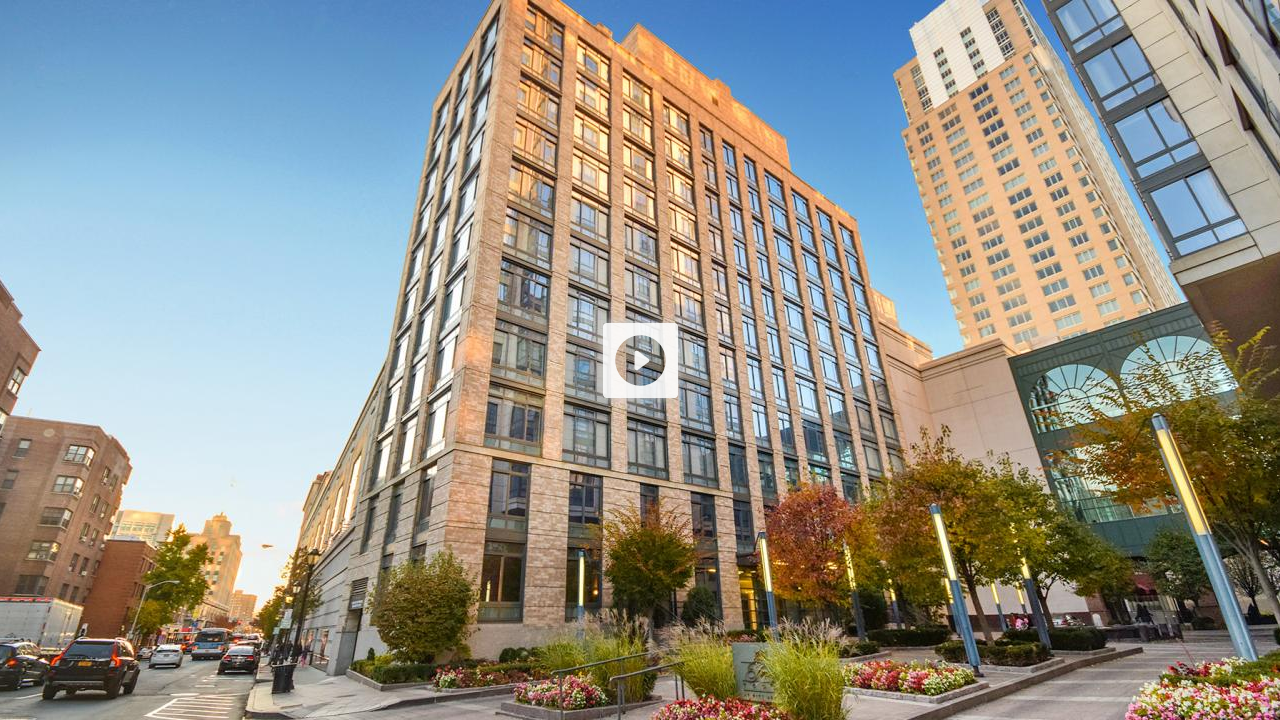

--- FILE ---
content_type: text/html; charset=utf-8
request_url: https://www.wellcomemat.com/embed/DF42EBEFCB
body_size: 12163
content:

  <html>

  <head>
    <script>
      (function(i, s, o, g, r, a, m) {
        i['GoogleAnalyticsObject'] = r;
        i[r] = i[r] || function() {
          (i[r].q = i[r].q || []).push(arguments)
        }, i[r].l = 1 * new Date();
        a = s.createElement(o),
          m = s.getElementsByTagName(o)[0];
        a.async = 1;
        a.src = g;
        m.parentNode.insertBefore(a, m)
      })(window, document, 'script', 'https://www.google-analytics.com/analytics.js', 'ga');

      ga('create', 'UA-257945-16', 'auto');
      ga('send', 'pageview');
    </script>

    <link rel="preconnect" href="https://fonts.gstatic.com">
    <link href="https://fonts.googleapis.com/css2?family=Roboto:ital,wght@0,100;0,300;0,400;1,300&display=swap" rel="stylesheet">
    <link href="//maxcdn.bootstrapcdn.com/font-awesome/4.7.0/css/font-awesome.min.css" rel="stylesheet">
    <link rel="stylesheet" href="/static/css/video-player.css?time=2.4.10" />    <link rel="stylesheet" href="/static/css/video_page.css?time=2.4.10" />
  </head>

  <body>
    <input type="hidden" id="wm_video_status" value="400">
    <style>
      body {
        background-color: #000;
        font-family: Roboto, HelveticaNeue, 'Helvetica Light', Arial, sans-serif;
        margin: 0;
        display: flex;
        justify-content: center;
        height: 100%;
        width: 100%;
      }
    </style>

    <link rel="stylesheet" href="/static/css/sharing.css?version=2.4.10" />
        <div class="VideoPlayerNotOnChannel">
      <div class="row no-gutters videoAndControlsRow">
        <div class="videoAndControlsContainer col-12">
          <video id="videotag" class="videoPlayer objectFitSingleVideo" src="https://424ab3360cd45b4ab42b-eaef829eae7c04fd12005cc3ad780db0.ssl.cf1.rackcdn.com/fne22a4e13d99_e6c0befb_720p.mp4" poster="[data-uri]" style="background-image:url('https://0f09f3dc97720fdbfce6-edffc6cf84a1214568eae26dc2113f20.ssl.cf1.rackcdn.com/fne22a4e13d99_d995f5fa81ckf4s_medium.jpeg'); background-size:cover; max-height:100vh; object-fit:contain" preload="metadata" autobuffer></video>          <div class="videoControlsContainer">
            <div class="videoControlsRowAlignmentBox">
              <div class="videoControlsRow controls hide" id="controls" style="width : 100%">
                <div class="videoPlayerControlButton safariZIndex button toggle">
                  <svg id="play" width="15" height="15" version="1.1" xmlns="http://www.w3.org/2000/svg" xmlns:xlink="http://www.w3.org/1999/xlink" viewBox="23.7 16.9 28.7 38" enable-background="new 23.7 16.9 28.7 38" xml:space="preserve">
<g>
    <path d="M50.8,32.6l-20.6-15c-1.2-0.9-2.9-1-4.2-0.3c-1.4,0.7-2.2,2.1-2.2,3.6v29.9c0,1.5,0.8,2.9,2.2,3.6c0.6,0.3,1.2,0.4,1.8,0.4
                            c0.9,0,1.7-0.3,2.4-0.8l20.6-14.9c1-0.8,1.7-2,1.7-3.3C52.4,34.6,51.8,33.3,50.8,32.6z" />
  </g>
</svg>                  
      <svg id="pause" class="hide"  width="15" height="15" version="1.1" xmlns="http://www.w3.org/2000/svg" xmlns:xlink="http://www.w3.org/1999/xlink" viewBox="0 0 6.766 9.03" enable-background="new 0 0 6.766 9.03" xml:space="preserve">
        <g>
          <path d="M1.975,0H0.357C0.16,0,0,0.16,0,0.357v8.315C0,8.87,0.16,9.03,0.357,9.03h1.618c0.197,0,0.358-0.16,0.358-0.358V0.357
                            C2.333,0.16,2.173,0,1.975,0z" />
          <path d="M6.408,0H4.79C4.593,0,4.433,0.16,4.433,0.357v8.315c0,0.198,0.16,0.358,0.358,0.358h1.618c0.198,0,0.358-0.16,0.358-0.358
                            V0.357C6.766,0.16,6.606,0,6.408,0z" />
        </g>
      </svg>
                      
      <svg id="control-bar-replay" class="hide" width="15" height="15" version="1.1" xmlns="http://www.w3.org/2000/svg" xmlns:xlink="http://www.w3.org/1999/xlink" viewBox="-2.2 1.2 74.3 67.5" enable-background="new -2.2 1.2 74.3 67.5" xml:space="preserve">
        <path stroke-width="5" stroke-linecap="round" stroke-linejoin="round" stroke-miterlimit="10" d="M67,48.2L61,35
                        c-0.3-0.7-1.1-1-1.8-0.7l-13.2,6.1c-0.7,0.3-1,1.1-0.7,1.8c0.3,0.7,1.1,1,1.8,0.7l10.3-4.7c-0.8,6.5-4,12.4-9,16.7
                        c-5.3,4.5-12,6.6-19,6C15.1,59.7,4.5,47.1,5.7,32.8C6.9,18.5,19.5,7.9,33.8,9.1c6.8,0.6,13,3.7,17.4,8.9c0.5,0.6,1.4,0.6,2,0.1
                        c0.6-0.5,0.6-1.4,0.1-2C48.4,10.5,41.5,7,34,6.3C18.2,5,4.3,16.8,3,32.6s10.4,29.7,26.2,31.1c0.8,0.1,1.7,0.1,2.5,0.1
                        c6.8,0,13.3-2.4,18.5-6.8c5.3-4.5,8.8-10.7,9.8-17.5l4.5,9.9c0.2,0.5,0.7,0.8,1.3,0.8c0.2,0,0.4,0,0.6-0.1
                        C67,49.7,67.3,48.9,67,48.2z" />
      </svg>
                    </div>
                <div class="videoPlayerControlButton button volume safariZIndex" id="mute">
                  
      <svg id="volume-on" version="1.1" width="15" height="15" xmlns="http://www.w3.org/2000/svg" xmlns:xlink="http://www.w3.org/1999/xlink" viewBox="0 0 10.672 9.842" enable-background="new 0 0 10.672 9.842" xml:space="preserve">
        <path fill-rule="evenodd" clip-rule="evenodd" d="M6.546,7.415V6.514c0.178-0.084,0.345-0.2,0.492-0.347
                        c0.685-0.685,0.685-1.798,0-2.483C6.891,3.537,6.724,3.421,6.546,3.338V2.43c0.401,0.119,0.778,0.337,1.094,0.653
                        c1.016,1.015,1.016,2.663,0,3.679C7.324,7.079,6.947,7.296,6.546,7.415z M0,6.911V2.932C0,2.61,0.262,2.35,0.582,2.35h0.882v5.142
                        H0.582C0.262,7.492,0,7.233,0,6.911z M6.546,9.739V8.781C7.291,8.638,8.004,8.278,8.58,7.702c1.534-1.534,1.534-4.025,0-5.559
                        C8.004,1.566,7.291,1.206,6.546,1.063V0.109c0.988,0.152,1.938,0.609,2.699,1.369c1.902,1.902,1.902,4.99,0,6.892
                        C8.484,9.131,7.534,9.587,6.546,9.739z M4.923,9.669L2.481,7.785L2.482,2.06l2.44-1.888c0.437-0.338,0.79-0.164,0.79,0.387v8.723
                        C5.712,9.834,5.358,10.007,4.923,9.669z" />
      </svg>
                      
      <svg id="volume-off" class="hide"  width="15" height="15" version="1.1" xmlns="http://www.w3.org/2000/svg" xmlns:xlink="http://www.w3.org/1999/xlink" viewBox="0 0 10.672 9.842" enable-background="new 0 0 10.672 9.842" xml:space="preserve">
        <path d="M4.923,0.172L2.482,2.06L2.481,7.785l2.441,1.885c0.435,0.338,0.79,0.164,0.79-0.387V0.559
                        C5.712,0.008,5.36-0.165,4.923,0.172z" />
        <path d="M0,2.932v3.979c0,0.322,0.262,0.581,0.582,0.581h0.882V2.35H0.582C0.262,2.35,0,2.61,0,2.932z" />
      </svg>
                    </div>
                <div class="progressAndChaptersBox">
                  <div id="progress" class="progress"></div>
                </div>
                <div class="videoPlayerControlButton optionalVideoControl button" id="control-bar-info">
                  
      <svg width="15" height="15" version="1.1" xmlns="http://www.w3.org/2000/svg" xmlns:xlink="http://www.w3.org/1999/xlink" x="0px" y="0px" viewBox="0 0 64 64" style="enable-background:new 0 0 64 64;" xml:space="preserve">
        <path style="enable-background:new    ;" d="M63.542,30.461L33.732,0.655
                        c-0.613-0.606-2.438-0.606-3.04,0L0.882,30.461c-0.611,0.612-0.611,2.438,0,3.049L30.693,63.32c0.602,0.6,2.426,0.6,3.04,0
                        l29.81-29.812C64.152,32.898,64.152,31.684,63.542,30.461z M36.168,51.146c0,0.61-0.611,1.224-1.223,1.224H29.47
                        c-1.213,0-1.213-0.612-1.213-1.224V24.986c0-0.602,0.612-1.213,1.213-1.213h5.475c1.223,0,1.223,0.611,1.223,1.213V51.146z
                        M36.168,18.91c0,0.602-0.611,0.602-0.611,0.602h-6.688c-0.612,0-0.612-0.602-0.612-0.602v-6.698c0-0.603,0.612-0.603,0.612-0.603
                        h6.688c0.611,0,0.611,0.603,0.611,0.603V18.91z" />
      </svg>
                    </div>
                <div class="videoPlayerControlButton optionalVideoControl videoPlayerShareButton button">
                  
      <svg width="15" height="15" version="1.1" xmlns="http://www.w3.org/2000/svg" xmlns:xlink="http://www.w3.org/1999/xlink" x="0px" y="0px" viewBox="0 0 64 64" style="enable-background:new 0 0 64 64;" xml:space="preserve">
        <path style="enable-background:new    ;" d="M63.314,31.298l-8.633-6.247
                        c-0.414-0.386-0.771-0.386-1.129,0c-0.414,0-0.834,0.771-0.834,1.19v3.509v0.776h-0.355H41.055V14.933v-1.581
                        c0-0.772-0.418-1.157-1.189-1.157h-1.549H3.201H1.654c-0.833,0-1.19,0.385-1.19,1.157v1.581v35.055v1.609
                        c0,0.771,0.357,1.127,1.19,1.127h1.547h35.115h1.547c0.771,0,1.191-0.356,1.191-1.127v-1.609V34.427h11.309h0.355v0.771v3.515
                        c0,0.387,0.42,0.771,0.834,1.156c0.357,0.42,0.715,0,1.129,0l8.633-6.219c0.356-0.387,0.356-0.387,0.356-0.805
                        C63.672,32.46,63.314,31.684,63.314,31.298z M37.127,48.857H4.392V16.094h32.735v14.432H21.89c-0.357,0-0.714,0-0.714,0.386
                        c-0.414,0.386-0.414,0.386-0.414,0.771v1.581c0,0.771,0.414,1.162,1.128,1.162h15.237V48.857z" />
      </svg>
                    </div>
                <div class="quality-bubble">
                  <div class="quality-bubble-arrow"></div>
                                      <a class="1080" style="display: none;">1080<br></a>
                                      <a class="720" style="display: none;">720<br></a>
                                      <a class="480" style="display: none;">480<br></a>
                                      <a class="360" style="display: none;">360<br></a>
                                      <a class="270" style="display: none;">270<br></a>
                                  </div>
                <div class="videoPlayerControlButton button" id="control-bar-quality">
                  
      <svg width="15" height="15" version="1.1" xmlns="http://www.w3.org/2000/svg" xmlns:xlink="http://www.w3.org/1999/xlink" x="0px" y="0px" viewBox="0 0 64 64" style="enable-background:new 0 0 64 64;" xml:space="preserve">
        <path style="enable-background:new    ;" d="M47.363,32.081l13.299-10.228
                        c0.643-0.595,1.195-1.787,0.643-2.384l-3.67-6.603c-0.55-0.594-1.833-1.192-2.384-0.594l-15.588,6.602l-1.834-16.83
                        c0-1.192-0.644-1.787-1.834-1.787h-7.794c-1.194,0-1.746,0.595-1.746,1.787l-1.832,16.83L8.941,12.272
                        c-0.643-0.598-1.74,0-2.383,0.594L2.98,19.469c-0.639,0.597,0,1.789,0.551,2.384l13.206,10.228L3.53,42.305
                        c-0.551,0.594-1.189,1.834-0.551,2.43l3.578,6.649c0.644,0.55,1.74,1.101,2.383,0.55l15.683-6.604l1.832,16.873
                        c0,1.102,0.551,1.742,1.746,1.742h7.794c1.19,0,1.834-0.641,1.834-1.742l1.834-16.873l15.588,6.604c0.551,0.551,1.834,0,2.384-0.55
                        l3.67-6.649c0.553-0.596,0-1.836-0.643-2.43L47.363,32.081z M32.418,40.516c-4.86,0-8.438-3.621-8.438-8.435
                        c0-4.817,3.578-8.392,8.438-8.392c4.768,0,8.346,3.575,8.346,8.392C40.764,36.297,37.186,40.516,32.418,40.516z" />
      </svg>
                    </div>
                <div class="videoPlayerControlButton button fullscreen" id="fullscreen">
                  
      <svg id="fullscreen-on" version="1.1" width="15" height="15" xmlns="http://www.w3.org/2000/svg" xmlns:xlink="http://www.w3.org/1999/xlink" x="0px" y="0px" viewBox="0 0 9.5 9.4" enable-background="new 0 0 9.5 9.4" xml:space="preserve">
        <path d="M9.4,9.1L9,6.6C9,6.5,9,6.4,8.9,6.4c-0.1,0-0.2,0-0.3,0.1L8,7.1L5.7,4.8L8,2.4L8.6,3
                      c0.1,0.1,0.2,0.1,0.3,0.1C9,3,9.1,2.9,9.1,2.8l0.4-2.5c0-0.1,0-0.2-0.1-0.2C9.4,0,9.3,0,9.2,0L6.7,0.4c-0.1,0-0.2,0.1-0.2,0.2
                      c0,0.1,0,0.2,0.1,0.3l0.6,0.6L4.8,3.8L2.4,1.5L3,0.9c0.1-0.1,0.1-0.2,0.1-0.3c0-0.1-0.1-0.2-0.2-0.2L0.3,0C0.2,0,0.1,0,0.1,0.1
                      C0,0.1,0,0.2,0,0.3l0.4,2.5c0,0.1,0,0.1,0.1,0.2c0,0,0.1,0.1,0.1,0.1c0.1,0,0.2,0,0.3-0.1l0.6-0.6l2.4,2.4L1.5,7.1L0.9,6.5
                      C0.9,6.4,0.7,6.4,0.6,6.4c-0.1,0-0.2,0.1-0.2,0.2L0.1,9.1c0,0.1,0,0.2,0.1,0.2c0.1,0.1,0.2,0.1,0.2,0.1L2.9,9C3,9,3.1,9,3.1,8.9
                      c0-0.1,0-0.2-0.1-0.3L2.5,8l2.3-2.3L7,8L6.5,8.6C6.4,8.6,6.4,8.8,6.4,8.9c0,0,0,0.1,0.1,0.1C6.5,9,6.6,9,6.6,9l2.5,0.4
                      c0.1,0,0.2,0,0.2-0.1C9.4,9.3,9.5,9.2,9.4,9.1" />
      </svg>
                      
      <svg id="fullscreen-off" width="15" height="15" class="hide" style="z-index: 99" version="1.1" xmlns="http://www.w3.org/2000/svg" xmlns:xlink="http://www.w3.org/1999/xlink" x="0px" y="0px" viewBox="0 0 9.5 9.5" enable-background="new 0 0 9.5 9.5" xml:space="preserve">
        <path d="M9.4,0.8c0.1-0.1,0.1-0.1,0.1-0.2c0-0.1,0-0.1-0.1-0.2L9.1,0.1C9,0,8.8,0,8.7,0.1L6.8,2c0,0,0,0.1,0,0.1
                      L6.6,1.9L6,1.4C5.9,1.3,5.8,1.3,5.7,1.3c-0.1,0-0.2,0.1-0.2,0.2L5.1,4c0,0.1,0,0.2,0.1,0.2c0.1,0.1,0.2,0.1,0.2,0.1L8,3.9
                      c0.1,0,0.2-0.1,0.2-0.2c0-0.1,0-0.2-0.1-0.3L7.5,2.9L7.4,2.7c0,0,0.1,0,0.1,0L9.4,0.8z" />
        <path d="M0.1,8.7C0,8.7,0,8.8,0,8.9S0,9,0.1,9.1l0.3,0.3c0.1,0.1,0.3,0.1,0.4,0l1.9-1.9c0,0,0-0.1,0-0.1l0.1,0.1
                      l0.6,0.6c0.1,0.1,0.2,0.1,0.3,0.1c0.1,0,0.2-0.1,0.2-0.2l0.4-2.5c0-0.1,0-0.2-0.1-0.2C4.2,5.1,4.1,5.1,4,5.1L1.5,5.5
                      c-0.1,0-0.2,0.1-0.2,0.2c0,0.1,0,0.2,0.1,0.3l0.6,0.6l0.1,0.1c0,0-0.1,0-0.1,0L0.1,8.7z" />
        <path d="M0.8,0.1C0.7,0,0.7,0,0.6,0S0.4,0,0.4,0.1L0.1,0.4C0,0.5,0,0.7,0.1,0.8L2,2.7c0,0,0.1,0,0.1,0L1.9,2.9
                      L1.4,3.5C1.3,3.5,1.3,3.7,1.3,3.8c0,0.1,0.1,0.2,0.2,0.2L4,4.3c0.1,0,0.2,0,0.2-0.1C4.3,4.2,4.4,4.1,4.3,4L3.9,1.5
                      c0-0.1-0.1-0.2-0.2-0.2c-0.1,0-0.2,0-0.3,0.1L2.9,1.9L2.7,2.1c0,0,0-0.1,0-0.1L0.8,0.1z" />
        <path d="M8.7,9.4c0.1,0.1,0.1,0.1,0.2,0.1c0.1,0,0.1,0,0.2-0.1l0.3-0.3c0.1-0.1,0.1-0.3,0-0.4L7.5,6.8
                      c0,0-0.1,0-0.1,0l0.1-0.1L8.2,6c0.1-0.1,0.1-0.2,0.1-0.3c0-0.1-0.1-0.2-0.2-0.2L5.5,5.1c-0.1,0-0.2,0-0.2,0.1
                      C5.2,5.3,5.2,5.4,5.2,5.5L5.6,8c0,0.1,0.1,0.2,0.2,0.2c0.1,0,0.2,0,0.3-0.1l0.6-0.6l0.1-0.1c0,0,0,0.1,0,0.1L8.7,9.4z" />
      </svg>
                    </div>
              </div>
            </div>
            <div id="time-bubble-image">
              <div id="time-bubble"></div>
            </div>
            <div id="time-bubble-arrow"></div>
            <div class="centerPlayBox "> 
      <svg id="centerPlay" width="75" height="75" class="play-pop" version="1.1" xmlns="http://www.w3.org/2000/svg" xmlns:xlink="http://www.w3.org/1999/xlink"
      viewBox="0 0 52.805 52.805" enable-background="new 0 0 52.805 52.805" xml:space="preserve">
        <g>
          <path fill="#ffffff" opacity=".9" d="M50.377,0H2.428C1.087,0,0,1.087,0,2.428v47.949c0,1.341,1.087,2.428,2.428,2.428h47.949
              c1.341,0,2.428-1.087,2.428-2.428V2.428C52.805,1.087,51.718,0,50.377,0z M26.403,44.16c-9.807,0-17.758-7.951-17.758-17.758
              s7.95-17.758,17.758-17.758s17.758,7.951,17.758,17.758S36.21,44.16,26.403,44.16z"/>
          <g opacity=".9">
              <path fill="#ffffff" d="M32.022,25.178l-7.477-5.432c-0.437-0.317-1.048-0.367-1.532-0.12c-0.496,0.253-0.803,0.755-0.803,1.31
                  v10.862c0,0.555,0.308,1.058,0.803,1.31c0.205,0.105,0.436,0.16,0.667,0.16c0.313,0,0.613-0.097,0.865-0.28l7.476-5.43
                  c0.38-0.275,0.607-0.72,0.607-1.19C32.628,25.898,32.401,25.453,32.022,25.178z"/>
          </g>
        </g>
      </svg>
    </div>
                <div class="endScreen">
      <div id="error-screen">
        <p style="color: #fff" id="error-message"></p>
      </div>
      <div class="end-content container" style="position: relative">
                  <script>
            window.show_suggested = false;
          </script>
          <div class="replay-screen container">
            <div class="row">
              <div class="col-12 replayText" id="up-next">
                Replay this video?
              </div>
            </div>
            <div class="row">
              <div class="col-12 toggleReplayBox">
                <div class="toggleReplay">
                  <img src="https://0f09f3dc97720fdbfce6-edffc6cf84a1214568eae26dc2113f20.ssl.cf1.rackcdn.com/fne22a4e13d99_d995f5fa81ckf4s_thumbnail16x9.jpeg" class="replay-thumb" />
                  <img src="/static/images/replay-2.svg" id="replay" class="thumb-replay play-pop" />
                </div>
              </div>
            </div>
            <div class="row shareButtonRow">
              <div class="endScreenShareVideoBox action col-12">
                <a href="#" class="endScreenShareVideoButton">Share this video</a>
              </div>
            </div>
          </div>
              </div>
    </div>
          </div>
              <div id="menu-screen" class="menuScreenNotCropped">
      <a href="#" id="close"><i class="fa fa-times"></i></a>
      <div class="menuScreenContent">
        <div id="menu-navigation">
          <a href="#" class="link-overview active">Overview</a>
          <a href="#" class="link-share">Share</a>
          <a href="#" class="link-photos" style="display: none">Photos</a>
        </div>

        <div class="tab tab-overview">
          <div class="menuScreenVideoTitle">White Plains Nightlife</div>
                    <div class="mediaDescription">A prospering city by day; the first class restaurants, bars and lounges of White Plains also make it the center of a thriving nightlife.  A timelapse of the city from Sunset into nightlife.</div>
                  </div>

        <div class="tab tab-share">
          <div class="menuScreenVideoTitle">White Plains Nightlife</div>
          <a href="#" class="link-link" style="margin-top: 10px;">Link</a>
          <div class="subtab subtab-link">
            <input class="url" style="display: block; width: 100%" type="text" />
            <div style="height: 5px"></div>
            <input class="start-at-time" style="display: none;" type="checkbox" />
            <div id="copy-url" class="notCroppedCopy">
              Copy
            </div>
            <input class="current-time" style="width: 40px" type="text" />
          </div>

          <div class="separator"></div>

                                  <!--
          <a class="link-email" href="#">Email</a>
          <div class="subtab subtab-email">
            <input id="formUserName" placeholder="Your name" type="text" />
            <div style="height: 3px"></div>
            <input id="recipients" placeholder="Recipients' email addresses" type="text" />
            <div style="height: 3px"></div>
            <textarea disabled id="message" placeholder="I thought you might enjoy this."></textarea>
            <span class="left hide" id="confirmation" style="font-size: 70%; color: #000000; width: 60%;padding: 5px 15px"><strong>Excellent! Video sent to 10 people.</strong></span>
            <a href="#" id="send" style="background-color: #17ABDD; border-radius: 4px; color: #fff; font-size: 12px; padding: 5px 15px">Send</a>
          </div>

          <div class="separator"></div>
                                  -->

          <a class="link-embed" href="#">Embed</a>
          <div class="subtab subtab-embed">
            <span>Size:</span> <input id="playerWidth" style="width: 40px" type="text" value="640" />&nbsp;x&nbsp;<input id="playerHeight" style="width: 40px" type="text" value="360" />
            <div style="height: 5px"></div>
            <input class="code" style="width: 100%" type="text" />
            <div style="height: 5px"></div>
            <div id="copy-code" class="notCroppedCopy">Copy</div>
          </div>
        </div>
      </div>

      <div class="wellcomemat-branding-container">
        <p class="wellcomemat-branding">
           <br />
          <span class="italic">
            Powered by
          </span>
          <a class="bold" href="https://www.wellcomemat.com/?utm_campaign=Player%20Referrals&utm_source=HTML5%20Player" target="_blank">
            WellcomeMat
          </a>
        </p>
      </div>
    </div>
          </div>
              </div>
    </div>
    <div class="menu-overlay">
      <i class="fa fa-bars"></i>
    </div>
    <div id="call-to-action-bubble" class="hide"> </div>

  

    
    <script src="https://cdnjs.cloudflare.com/ajax/libs/screenfull.js/5.1.0/screenfull.min.js" integrity="sha512-SGPHIoS+NsP1NUL5RohNpDs44JlF36tXLN6H3Cw+EUyenEc5zPXWqfw9D+xmvR00QYUYewQIJQ6P5yH82Vw6Fg==" crossorigin="anonymous" referrerpolicy="no-referrer"></script><script src="/static/js/HtmlMediaElementReadyState.js?time=2.4.10"></script><script src="/static/js/common.js?version=2.4.10"></script><script src="https://cdn.jsdelivr.net/npm/jsmart@3.1.0/dist/jsmart.min.js"></script><script src="/static/js/debug.js?time=2.4.10"></script><script src="/static/js/ChannelUi.js?time=1769514677"></script>
          <script
            id="tpl_ChapterHoverBar"
            type="text/x-jsmart-tmpl"
            src="/static/js/ChapterHoverBar.tpl?time=2.4.10"
          ></script>
        <script src="/static/js/supportsPassiveEvents.js?time=2.4.10"></script><script src="/static/js/getParam.js?time=2.4.10"></script><script src="/static/js/detect_touch_event.js?time=2.4.10"></script><script src="/static/js/hover_preview_videos.js?time=2.4.10"></script><script src="/static/js/generateSharingEmbed.js?time=2.4.10"></script><script src="/static/js/MobileUserAgentImplementation.js?time=2.4.10"></script><script src="/static/js/playerInit.js?time=2.4.10"></script><script src="/static/js/VideoPlayerAnalytics.js?time=2.4.10"></script><script src="/static/js/VideoPlayerUi.js?time=2.4.10"></script>
      <script>
        debug("EmbedVideoPage loading global variables...")

        window.is_mls = 0;
        window.auto_start = 0;
        window.playerTheme = {
    "id": "158",
    "group_id": "158",
    "color_background": "000000",
    "color_bar_background": "f9faf2",
    "color_border_off": "ffffff",
    "color_text_off": "ffffff",
    "color_on": "ffffff",
    "color_scrubber_off": "999999",
    "color_scrubber_on": "005e5b",
    "generate_color_bar_background": "f9faf2",
    "generate_color_bar_foreground": "ffffff",
    "generate_color_scrubber": "005e5b",
    "watermark_file": null,
    "style": "standard"
};
        window.hero_carousel = false;
        window.media = {
    "id": "13609",
    "hash": "fne22a4e13d99",
    "user_id": "503",
    "type": "video",
    "status_id": "10",
    "original_file": "original_fne22a4e13d99_nq77v8.m4v",
    "video_id": "146940",
    "image_id": "670876",
    "preview_id": null,
    "storage_size": "143527",
    "original_size": "516367636",
    "original_cdn": "S3",
    "original_migrated": "1",
    "timestamp": "1285041600",
    "received": "2015-06-19 11:47:10",
    "uploaded": "2015-06-19 11:48:11",
    "encoded": "2015-06-19 11:58:10",
    "data_updated": "2024-09-27 05:14:29",
    "title": "White Plains Nightlife",
    "description": "A prospering city by day; the first class restaurants, bars and lounges of White Plains also make it the center of a thriving nightlife.  A timelapse of the city from Sunset into nightlife.",
    "keywords": "community-White Plains",
    "custom_url": "http:\/\/www.houlihanlawrence.com\/whiteplains-real-estate.htm",
    "custom_url_title": null,
    "forward_url": null,
    "customid": "wpnightlife",
    "listing_guid": null,
    "company_guid": null,
    "sharing_enabled": "0",
    "suggested_videos": "0",
    "cta_enabled": "0",
    "width": "1280",
    "height": "720",
    "views_total": "1147",
    "preserve_files": "0",
    "unbranded_status_id": null,
    "unbranded_start": null,
    "unbranded_end": null,
    "unbranded_video_id": null,
    "imported": "0",
    "proof": "0",
    "source": "site",
    "sent_to_realogy": "0",
    "realogy_media_guid": null,
    "scheduled_activation": null,
    "is_active": null,
    "image_table_name": "images",
    "brand_id": "0",
    "creator_user_id": null,
    "rets_publish_date": "2023-08-31 22:07:49",
    "rets_last_publish_try": null,
    "rets_publish_try_count": "0",
    "rets_external_video_id": null,
    "user": {
        "id": "503",
        "unique_id": null,
        "signup_date": "2010-05-17 11:55:14",
        "type": "enterprise",
        "category": null,
        "email": "itstatus@houlihanlawrence.com",
        "username": "HoulihanLawrence",
        "password": "d4f149ed9ca4178736131c5d38615b24ac809bee4bad65dd37",
        "logins": "14560",
        "last_login": "1769437456",
        "firstname": "Houlihan",
        "lastname": "Lawrence",
        "photo_filename": "5eb4219d872belogot_square.jpg",
        "company_name": "Houlihan Lawrence",
        "company_size": null,
        "phone": "   ",
        "zip": "10708",
        "latitude": "40.938334900000",
        "longitude": "-73.833084400000",
        "international": "0",
        "city": "Bronxville",
        "website": "http:\/\/www.houlihanlawrence.com",
        "group_id": "158",
        "brand_id": "0",
        "partner_id": "6",
        "apikey_id": "319",
        "storage_size": "198462938",
        "authorize_customer_id": null,
        "authorize_payment_id": null,
        "authorize_transaction_date": null,
        "authorize_days_failed": "0",
        "billingplan_id": null,
        "billingplan_expire_date": null,
        "password_reset_code": null,
        "password_reset_expires": null,
        "token_id": null,
        "facebook_id": null,
        "zillow_feed_url": null,
        "activated": "1",
        "is_whitelabel": "0",
        "import_notes": null,
        "zoom_id": null,
        "embedded_distribution": "0",
        "embedded_analytics": "0",
        "embedded_mlsLink": "0",
        "api_limit": null,
        "modification_timestamp": null,
        "firm_id": null,
        "alternate_email": null,
        "group": {
            "id": "158",
            "hash": "4u6c9a6717814m",
            "admin_id": "503",
            "group_admins": null,
            "name": "HoulihanLawrence",
            "user_count": "1",
            "storage_size": "198462938",
            "channeltheme_id": "146",
            "playertheme_id": "158",
            "default_media": null,
            "show_allvideos": "0",
            "forward_url": null,
            "detected_url": "http:\/\/staging.houlihanlawrence.com\/HLTV\/fn2f315a1ad8i",
            "cdn_enabled": "0",
            "media_enabled_by_default": "1",
            "hd_enabled_by_default": "0",
            "sharing_enabled_by_default": "1",
            "cta_enabled_by_default": "0",
            "comments_enabled_by_default": "0",
            "share_forwarded_address": "1",
            "email_video_encoded": "1",
            "email_hood_new_comment": "1",
            "email_company_news": "1",
            "social_icons": "1",
            "suggested_videos": "0",
            "default_fb_video_upload": "0",
            "playertheme": {
                "id": "158",
                "group_id": "158",
                "color_background": "000000",
                "color_bar_background": "f9faf2",
                "color_border_off": "ffffff",
                "color_text_off": "ffffff",
                "color_on": "ffffff",
                "color_scrubber_off": "999999",
                "color_scrubber_on": "005e5b",
                "generate_color_bar_background": "f9faf2",
                "generate_color_bar_foreground": "ffffff",
                "generate_color_scrubber": "005e5b",
                "watermark_file": null,
                "style": "standard"
            },
            "channeltheme": {
                "id": "146",
                "group_id": "158",
                "title": "My First Theme",
                "use_classic": "0",
                "is_responsive": "1",
                "layout_type": "1",
                "thumbnail_display": "pagination",
                "generate_color_background": null,
                "generate_color_primary": null,
                "color_background": "f9faf2",
                "color_highlight": "005e5b",
                "color_category_title": "ffffff",
                "color_video_title": "005e5b",
                "color_video_title_hover": "0000ff",
                "color_tab_on": "f9faf2",
                "color_tab_text_on": "ffffff",
                "color_tab_off": "f9faf2",
                "color_tab_text_off": "ffffff",
                "color_accent": "ffffff",
                "color_thumb_background": "f5f5f5",
                "color_text": "666666",
                "color_category": "ababab",
                "color_social": "172f28"
            }
        }
    },
    "mediadetail": {
        "media_id": "13609",
        "video_type": "6",
        "slideshow": "1",
        "available_for": null,
        "bedrooms": null,
        "bathrooms": null,
        "price": null,
        "address": "",
        "city": "6226",
        "state_province": "",
        "postal_code": "10601",
        "country": "",
        "latitude": "41.032293900000",
        "longitude": "-73.768378400000",
        "ffmpeg": "ffprobe version 1.2.6-7:1.2.6-1~trusty1 Copyright (c) 2007-2014 the FFmpeg developers\n  built on Apr 26 2014 18:52:58 with gcc 4.8 (Ubuntu 4.8.2-19ubuntu1)\n  configuration: --arch=amd64 --disable-stripping --enable-avresample --enable-pthreads --enable-runtime-cpudetect --extra-version='7:1.2.6-1~trusty1' --libdir=\/usr\/lib\/x86_64-linux-gnu --prefix=\/usr --enable-bzlib --enable-libdc1394 --enable-libfreetype --enable-frei0r --enable-gnutls --enable-libgsm --enable-libmp3lame --enable-librtmp --enable-libopencv --enable-libopenjpeg --enable-libopus --enable-libpulse --enable-libschroedinger --enable-libspeex --enable-libtheora --enable-vaapi --enable-vdpau --enable-libvorbis --enable-libvpx --enable-zlib --enable-gpl --enable-postproc --enable-libcdio --enable-x11grab --enable-libx264 --shlibdir=\/usr\/lib\/x86_64-linux-gnu --enable-shared --disable-static\n  libavutil      52. 18.100 \/ 52. 18.100\n  libavcodec     54. 92.100 \/ 54. 92.100\n  libavformat    54. 63.104 \/ 54. 63.104\n  libavdevice    53.  5.103 \/ 53.  5.103\n  libavfilter     3. 42.103 \/  3. 42.103\n  libswscale      2.  2.100 \/  2.  2.100\n  libswresample   0. 17.102 \/  0. 17.102\n  libpostproc    52.  2.100 \/ 52.  2.100\nInput #0, mov,mp4,m4a,3gp,3g2,mj2, from '\/root\/encoder\/originals\/original_fne22a4e13d99_nq77v8.m4v':\n  Metadata:\n    major_brand     : mp42\n    minor_version   : 0\n    compatible_brands: isommp42\n    creation_time   : 2015-06-18 19:18:00\n    artist          : \n    description     : \n    title           : whiteplains nightlife recover\n  Duration: 00:02:02.53, start: 0.000000, bitrate: 33713 kb\/s\n    Stream #0:0(eng): Video: h264 (Baseline) (avc1 \/ 0x31637661), yuv420p, 1280x720 [SAR 1:1 DAR 16:9], 33561 kb\/s, 30 fps, 30 tbr, 30k tbn, 60 tbc\n    Metadata:\n      creation_time   : 2015-06-18 19:18:00\n      handler_name    : Mainconcept MP4 Video Media Handler\n    Stream #0:1(eng): Audio: aac (mp4a \/ 0x6134706D), 44100 Hz, stereo, fltp, 157 kb\/s\n    Metadata:\n      creation_time   : 2015-06-18 19:18:00\n      handler_name    : Mainconcept MP4 Sound Media Handler\n",
        "encoding_progress": "99.99",
        "wm1_encid": "DF42EBEFCB"
    },
    "video": {
        "id": "146940",
        "hash": "d9912a0755e4ffs",
        "media_id": "13609",
        "v270p_file": "fne22a4e13d99_2e70b8c4_360p.mp4",
        "v360p_file": "fne22a4e13d99_2e70b8c4_360p.mp4",
        "v480p_file": "fne22a4e13d99_b9c97401_480p.mp4",
        "v720p_file": "fne22a4e13d99_e6c0befb_720p.mp4",
        "v1080p_file": null,
        "length": "123",
        "storage_size": "83036733440",
        "photo_size": null,
        "timestamp": "1434728941",
        "preserve_files": "0",
        "framesocket_id": null,
        "https_url": "https:\/\/424ab3360cd45b4ab42b-eaef829eae7c04fd12005cc3ad780db0.ssl.cf1.rackcdn.com\/"
    },
    "image": {
        "id": "670876",
        "hash": "d995f5fa81ckf4s",
        "media_id": "13609",
        "icon_file": "fne22a4e13d99_d995f5fa81ckf4s_icon.jpeg",
        "square_file": "fne22a4e13d99_d995f5fa81ckf4s_square.jpeg",
        "thumbnail_file": "fne22a4e13d99_d995f5fa81ckf4s_thumbnail.jpeg",
        "thumbnail16x9_file": "fne22a4e13d99_d995f5fa81ckf4s_thumbnail16x9.jpeg",
        "small_file": "fne22a4e13d99_d995f5fa81ckf4s_small.jpeg",
        "medium_file": "fne22a4e13d99_d995f5fa81ckf4s_medium.jpeg",
        "large_file": null,
        "play_file": "fne22a4e13d99_d995f5fa81ckf4s_play.jpeg",
        "storage_size": "340",
        "timestamp": "1434731008",
        "preserve_files": "0"
    },
    "status": {
        "id": "10",
        "code": "400",
        "message": "Active"
    },
    "detail": {
        "media_id": "13609",
        "video_type": "6",
        "slideshow": "1",
        "available_for": null,
        "bedrooms": null,
        "bathrooms": null,
        "price": null,
        "address": "",
        "city": "6226",
        "state_province": "",
        "postal_code": "10601",
        "country": "",
        "latitude": "41.032293900000",
        "longitude": "-73.768378400000",
        "ffmpeg": "ffprobe version 1.2.6-7:1.2.6-1~trusty1 Copyright (c) 2007-2014 the FFmpeg developers\n  built on Apr 26 2014 18:52:58 with gcc 4.8 (Ubuntu 4.8.2-19ubuntu1)\n  configuration: --arch=amd64 --disable-stripping --enable-avresample --enable-pthreads --enable-runtime-cpudetect --extra-version='7:1.2.6-1~trusty1' --libdir=\/usr\/lib\/x86_64-linux-gnu --prefix=\/usr --enable-bzlib --enable-libdc1394 --enable-libfreetype --enable-frei0r --enable-gnutls --enable-libgsm --enable-libmp3lame --enable-librtmp --enable-libopencv --enable-libopenjpeg --enable-libopus --enable-libpulse --enable-libschroedinger --enable-libspeex --enable-libtheora --enable-vaapi --enable-vdpau --enable-libvorbis --enable-libvpx --enable-zlib --enable-gpl --enable-postproc --enable-libcdio --enable-x11grab --enable-libx264 --shlibdir=\/usr\/lib\/x86_64-linux-gnu --enable-shared --disable-static\n  libavutil      52. 18.100 \/ 52. 18.100\n  libavcodec     54. 92.100 \/ 54. 92.100\n  libavformat    54. 63.104 \/ 54. 63.104\n  libavdevice    53.  5.103 \/ 53.  5.103\n  libavfilter     3. 42.103 \/  3. 42.103\n  libswscale      2.  2.100 \/  2.  2.100\n  libswresample   0. 17.102 \/  0. 17.102\n  libpostproc    52.  2.100 \/ 52.  2.100\nInput #0, mov,mp4,m4a,3gp,3g2,mj2, from '\/root\/encoder\/originals\/original_fne22a4e13d99_nq77v8.m4v':\n  Metadata:\n    major_brand     : mp42\n    minor_version   : 0\n    compatible_brands: isommp42\n    creation_time   : 2015-06-18 19:18:00\n    artist          : \n    description     : \n    title           : whiteplains nightlife recover\n  Duration: 00:02:02.53, start: 0.000000, bitrate: 33713 kb\/s\n    Stream #0:0(eng): Video: h264 (Baseline) (avc1 \/ 0x31637661), yuv420p, 1280x720 [SAR 1:1 DAR 16:9], 33561 kb\/s, 30 fps, 30 tbr, 30k tbn, 60 tbc\n    Metadata:\n      creation_time   : 2015-06-18 19:18:00\n      handler_name    : Mainconcept MP4 Video Media Handler\n    Stream #0:1(eng): Audio: aac (mp4a \/ 0x6134706D), 44100 Hz, stereo, fltp, 157 kb\/s\n    Metadata:\n      creation_time   : 2015-06-18 19:18:00\n      handler_name    : Mainconcept MP4 Sound Media Handler\n",
        "encoding_progress": "99.99",
        "wm1_encid": "DF42EBEFCB"
    },
    "embed_url": "https:\/\/www.wellcomemat.com\/embed\/fne22a4e13d99\/",
    "share_url": "https:\/\/www.wellcomemat.com\/video\/fne22a4e13d99\/White-Plains-Nightlife\/",
    "calls_to_action": [],
    "chapters": []
};
        window.mods = {
    "cropped": false,
    "embedded": false,
    "enterprise": false,
    "landing": false,
    "preview": false,
    "pagination": false
};
        window.view_id = false;
        window.override_player = 0;
        window.group_media_sharing = 1;
        window.siteApiKey = "dev";
        window.siteApiSecret = "db21970436e2bb87edf7dcc2f22b7961";
        window.video_info = {
    "http_url": "http:\/\/8b651a9a92e3e35ae33d-eaef829eae7c04fd12005cc3ad780db0.r48.cf1.rackcdn.com\/",
    "https_url": "https:\/\/424ab3360cd45b4ab42b-eaef829eae7c04fd12005cc3ad780db0.ssl.cf1.rackcdn.com\/",
    "v270p": "fne22a4e13d99_2e70b8c4_360p.mp4",
    "v360p": "fne22a4e13d99_2e70b8c4_360p.mp4",
    "v480p": "fne22a4e13d99_b9c97401_480p.mp4",
    "v720p": "fne22a4e13d99_e6c0befb_720p.mp4",
    "v1080p": null,
    "length": "123",
    "storage_size_bytes": "83036733440",
    "storage_size_readable": "81.1gb"
};
        window.video_size = 22728743;

        debug("EmbedVideoPage loaded global variables")
      </script>
      <script src="https://code.jquery.com/jquery-3.6.0.min.js" integrity="sha256-/xUj+3OJU5yExlq6GSYGSHk7tPXikynS7ogEvDej/m4=" crossorigin="anonymous"></script>  <script src="https://ajax.googleapis.com/ajax/libs/jqueryui/1.13.1/jquery-ui.min.js"></script>        <script src="/static/js/sharing.js?version=2.4.10" async></script>
    
    <script src="https://cdnjs.cloudflare.com/ajax/libs/screenfull.js/5.1.0/screenfull.min.js" integrity="sha512-SGPHIoS+NsP1NUL5RohNpDs44JlF36tXLN6H3Cw+EUyenEc5zPXWqfw9D+xmvR00QYUYewQIJQ6P5yH82Vw6Fg==" crossorigin="anonymous" referrerpolicy="no-referrer"></script> 
<script>
  global().maxDefaultResolution = Number.parseInt('720');

  global().unbrandedVideo = {
    v1080p: "",
    v720p: "",
    v480p: "",
    v360p: "",
    v270p: "",
  };

  var seek_sec = '0';
  if (seek_sec == '') {
    seek_sec = 0;
  }
  var playerMute = '';
  var refreshes = getParam("erefresh");
  if (global().page === 'channel') {
    global().hero_carousel =  false;
  }
  // We don't want to bother loading scrubber images on Internet Explorer because IE chokes easily.
  global().allow_scrubber_images = true;

  var requestedPhotos = false;

  function d(msg) {
    debug(msg);
  }

  function truncate(text, limit) {
    if (typeof text != 'undefined') {
      if (text && text.length > limit) {
        var text = text.substring(0, limit),
          newText = text.split(" "),
          poppedText = newText.pop(),
          poppedText = newText.push("..."),
          text = newText.join(" ")
      }
    }
    truncatedText = text;
    return truncatedText;
  };

  function getBaseUrl() {
    const url = window.location;
    let result = url.protocol + "//" + url.host + "/";
    if ('http:' != document.location.protocol) {
      return result.replace('http:', 'https:');
    } else {
      return result
    }
  }

  if (global().hero_carousel) {
    // For hero carousel, listen for parent to have focus.
    if (window.addEventListener) {
      window.addEventListener('message', parentHasFocus);
    } else if (window.attachEvent) {
      window.attachEvent('onmessage', parentHasFocus);
    }

    function parentHasFocus(e) {
      // We use hasFocus in switchMode() to determine if user is focused on parent page,
      // to decide if we should load new content.
      global().hasFocus = e.data;
    }
  }

  window.track_url = '';

      if (global().show_suggested) {
      VideoPlayerUi.showSuggestedVideos();
    }
  </script>

      <script>
        playerInit();
        VideoPlayerUi.loadEvents();
      </script>
      <script src="/static/js/playerUserThemes.js?time=2.4.10"></script>
        <script>
      debug('embed/video_page initializing c and params')
      var c = {
          buttonPadding: (14 * 2) + 13,
          fullScreen: false,
          padding: 0,
          partner_lp: false,
          seconds: 0,
          widths: {
            original: parseInt('1280'),
            player: $(document).width(),
            thumb: 148
          }
        },
        params = {
          allowfullscreen: "true",
          referrerpolicy: "unsafe-url",
          sandbox: "allow-same-origin allow-scripts allow-popups allow-forms allow-pointer-lock allow-top-navigation",
          allowscriptaccess: "always",
          bgcolor: "#000000",
          wmode: "opaque"
        },
        attributes = {},
        fn = getParam('functions');

      function listHooks() {
        debug('embed/video/listHooks');

        var left = $('.pageLeft'),
          right = $('.pageRight');

        // Enable/disable pages.
        if (global().videoPlayerConfig.page == 1) {
          VideoPlayerUi.disable('pageLeft');
        } else {
          VideoPlayerUi.enable('pageLeft');
        }

        if (global().videoPlayerConfig.page == global().videoPlayerConfig.pages) {
          VideoPlayerUi.disable('pageRight');
        } else {
          VideoPlayerUi.enable('pageRight');
        }

        // Item clicked.
        $('.item div.image').click(function() {
          global().videoPlayerConfig.index = $(this).attr('index');
          global().videoPlayerConfig.item = global().videoPlayerConfig.photos[global().videoPlayerConfig.index];

          // Video.
          if (global().videoPlayerConfig.item.length) {
            global().videoPlayerConfig.photo.hide();
            getVideoTag().show();

            // Photo.
          } else {
            getVideoTag().hide();
            global().videoPlayerConfig.photo.css('background-image', 'url("' + global().videoPlayerConfig.item.original + '")');
            global().videoPlayerConfig.photo.show();
          }

          setActive(global().videoPlayerConfig.index);
        });

        var navigate_photos = function(direction) {
          var index = global().videoPlayerConfig.index;

          direction == 'next' ? index++ : index--;

          if (global().videoPlayerConfig.photos[index]) {
            global().videoPlayerConfig.index = index;
            global().videoPlayerConfig.item = global().videoPlayerConfig.photos[global().videoPlayerConfig.index];
            global().videoPlayerConfig.photo.css('background-image', ['url("', global().videoPlayerConfig.item.original, '")'].join(''));
            setActive(global().videoPlayerConfig.index);
          }

          return false;
        }

        // Fullscreen prev/next.
        $('#prev,#next').click(function() {
          navigate_photos($(this).attr('id'));
        });

        BigScreen.onchange = function(element) {
          if (element) {
            $(document).bind('keyup', function(e) {
              var prev = 'prev';
              var next = 'next';
              var keymap = {
                '37': prev,
                '39': next,
                '32': 'next'
              };
              var keycode = e.keyCode;

              switch (keycode) {
                case 37:
                case 39:
                case 32:
                  var direction = keymap[keycode.toString()];

                  break;
              }

              if (direction)
                navigate_photos(direction);
            });
          } else {
            $(document).unbind('keyup');
          }
        }
      }

      function prepData(offset) {
        data = global().videoPlayerConfig.photos.slice(offset, offset + global().videoPlayerConfig.columns);
        $.each(data, function(index, value) {
          value.index = offset + index;
        });

        return data;
      }

      function setActive(index) {

        // Clear current index.
        if (typeof global().videoPlayerConfig.lastIndex != 'undefined')
          $('li.item:eq(' + global().videoPlayerConfig.lastIndex + ')').find('.thumb').css('border', '1px solid #000').removeClass('active');

        var photoIndex = index % global().videoPlayerConfig.columns;
        var item = $('li.item:eq(' + photoIndex + ')');
        item.find('.thumb').css('border', '2px solid #005e5b').addClass('active');

        global().videoPlayerConfig.lastIndex = photoIndex;
      }

      function sharingVars() {
        sharing.chapters = $.parseJSON('[]');
        sharing.pageURL = '';
        sharing.urls = {
          base: 'https://www.wellcomemat.com/video/fne22a4e13d99/White-Plains-Nightlife/',
          embed: 'https://www.wellcomemat.com/embed/fne22a4e13d99/',
          share: 'https://www.wellcomemat.com/video/fne22a4e13d99/White-Plains-Nightlife/'
        };
        sharing.disabled = false;
        sharing.height = $(document).height();
        sharing.width = $(document).width();
        sharing.media_id = 13609;
      }

      function timeUpdate(s) {
        s = parseInt(s);

        if (global().videoPlayerConfig.seconds != s) {
          global().videoPlayerConfig.seconds = s;

          if (fn) {
            var time = convertTime(global().videoPlayerConfig.seconds, 'time');
            window.parent.timeUpdate(global().videoPlayerConfig.seconds, time);
          }
        }
      }
    </script>
  </body>

  </html>


--- FILE ---
content_type: text/html; charset=UTF-8
request_url: https://www.wellcomemat.com/video-analytics-service/save
body_size: -249
content:
{"analytics_load_id":287345302}

--- FILE ---
content_type: text/html; charset=utf-8
request_url: https://www.wellcomemat.com/playerdatausage/add
body_size: -179
content:
{"success":true,"data":{"id":159171660,"user_id":503,"media_id":13609,"videoview_id":null,"analyticload_id":287345302,"total_used":22728743,"date_created":"2026-01-27 06:51:18","date_updated":null}}

--- FILE ---
content_type: text/css
request_url: https://www.wellcomemat.com/static/css/video-player.css?time=2.4.10
body_size: 4538
content:
@import url("https://cdn.jsdelivr.net/npm/bootstrap@4.6.0/dist/css/bootstrap.min.css");

.videoAndControlsContainer {
  display: flex;
  flex-direction: column;
  height: 100%;
  width: 100%;
  position: relative;
  overflow: hidden;
}

.minWidthContainer {
  min-width: 480px;
}

.recommendedVideoThumbnailPlayIconBox {
  position: absolute;
  left: 0;
  right: 0;
  top: 0;
  bottom: 0;
  display: flex;
  align-items: center;
  justify-content: center;
}

#centerPlay {
  cursor: pointer;
  height: 75px;
  position: absolute;
  text-decoration: none;
  width: 75px;
}

.centerPlayBox {
  position: absolute;
  left: 0;
  right: 0;
  top: 0;
  bottom: 0;
  display: flex;
  align-items: center;
  justify-content: center;
}

.videoControlsContainer {
  position: absolute;
  left: 0;
  right: 0;
  top: 0;
  bottom: 0;
  display: flex;
  align-items: center;
  justify-content: center;
}

.videoControlsRow {
  display: flex;
  flex-direction: row;
  align-items: flex-end;
  justify-content: center;
}

.end-content {
  width: 100%;
  height: 100%;
  z-index: 1000;
  display: flex;
  align-items: center;
  justify-content: center;
}

.videoControlsRow {
  bottom: 1px;
  display: flex;
}

.menu-overlay {
  display: none;
}

.videoPlayerControlButton img {
  width: 15px;
  height: 15px;
}

* {
  box-sizing: border-box;
}

html,
body {
  margin: 0;
  padding: 0;
}
body {
  font-family: Roboto, HelveticaNeue, "Helvetica Light", Arial, sans-serif;
  font-weight: 300;
  margin: 0;
}
.bold {
  font-weight: 600;
  font-size: 12px;
}
.italic {
  font-style: italic;
}

.separator {
  border-top: 1px solid #bbb;
  margin: 10px 0;
}

.tab {
  display: none;
}
.tab {
  display: inline;
}
.subtab {
  padding-top: 10px;
  display: flex;
  box-sizing: border-box;
  flex-direction: column;
  align-items: flex-start;
}

.subtab-embed {
  display: flex;
  justify-content: flex-start;
}

#container {
  display: flex;
  flex-direction: row;
  position: relative;
  align-items: center;
  justify-content: center;
}

#menu-screen {
  padding: 10px 10px 25px 10px;
  z-index: 2;
  flex-direction: column;
  justify-content: center;
  align-items: stretch;
}

.menuScreenNotCropped {
  position: absolute;
  display: none;
  background: rgba(255, 255, 255, 0.75);
  color: #646464;
  left: 0;
  top: 0;
  right: 0;
  bottom: 0;
}

.menuScreenNotCropped #close {
  display: flex;
}

.menuScreenCropped {
  display: none;
  background: rgb(32, 32, 32);
  color: white;
}

.menuScreenCropped #close {
  display: none;
}

#container,
#playerX,
video {
  text-align: left;
}

.endScreen {
  display: none;
  flex: 1;
  align-self: stretch;
  justify-self: stretch;
  z-index: 999;
  align-items: center;
  justify-content: center;
  background-color: rgba(0, 0, 0, 0.8);
  height: 100%;
  left: 0;
  position: absolute;
  text-align: center;
  top: 0;
  width: 100%;
  display: none;
  color: #fff;
  box-sizing: border-box;
}

#error-screen {
  background-color: rgba(0, 0, 0, 0.8);
  height: 100%;
  left: 0;
  position: absolute;
  text-align: center;
  top: 0;
  width: 100%;
  display: none;
  color: #fff;
}

.endScreen #up-next {
  color: #fff;
  font-size: 27px;
  font-family: Roboto, HelveticaNeue, "Helvetica Light";
}

#error-screen p {
  margin: 20px;
  text-align: center;
}
.menu-overlay {
  position: absolute;
  display: none;
  right: 5%;
  font-size: 2em;
  color: #fff;
  opacity: 0.9;
  margin-bottom: -20px;
  padding: 5px;
}

#menu-navigation {
  padding-bottom: 20px;
  display: flex;
}

#menu-screen a {
  text-decoration: none;
}
#menu-screen label,
#menu-screen span {
  font-size: 70%;
}
#menu-navigation a {
  font-size: 15px;
  margin-right: 13px;
}
#menu-navigation a.active,
.current-video {
  border-bottom: 2px solid #bbb;
  padding-bottom: 2px;
}
a#moreinfo {
  display: inline-block;
  margin-top: 10px;
  background: transparent;
  padding: 2px 0px;
}
#moreinfo:hover {
  text-decoration: none;
}
#menu-screen input[type="text"],
#menu-screen textarea {
  font-family: Roboto, HelveticaNeue, "Helvetica Light", Arial, sans-serif;
  background: #ffffff;
  border: 0;
  border-radius: 4px;
  box-sizing: border-box;
  outline: none;
  color: #848484;
  font-size: 12px;
  padding: 5px;
  max-width: 100%;
  width: 100%;
}

#time-bubble {
  background: #00000059;
  border-radius: 2px;
  color: #fff;
  margin-right: 5px;
  padding: 3px;
  margin-top: 2px;
  text-align: center;
  font-family: Roboto, arial;
  display: inline-flex;
  bottom: -24px;
  display: none;
  font-size: 90%;
  position: absolute;
  z-index: 3;
}

#time-bubble-arrow {
  border-left: 10px solid transparent;
  border-right: 10px solid transparent;
  border-top: 7px solid rgba(255, 255, 255, 0.6);
  bottom: 17px;
  display: none;
  height: 0;
  pointer-events: none;
  position: absolute;
  width: 0;
  z-index: 3;
}
svg + #time-bubble-arrow {
  display: block;
  bottom: -7px;
  position: absolute;
}

/* Call to Action */
#call-to-action-bubble a {
  display: block;
  background: rgba(50, 50, 50, 0.2);
  border: 2px solid #fff;
  border-radius: 3px;
  z-index: 1;
  opacity: 0.95;
  color: #fff;
  font-size: 16px;
  text-align: center;
  text-decoration: none;
  min-width: 100px;
  max-width: calc(50% - 10px);
  max-height: calc(50% - 30px);
  overflow: hidden;
  padding: 6px 12px;
  position: absolute;
  right: 5px;
  -webkit-box-shadow: 4px 4px 28px -2px rgba(0, 0, 0, 0.4);
  -moz-box-shadow: 4px 4px 28px -2px rgba(0, 0, 0, 0.4);
  box-shadow: 4px 4px 28px -2px rgba(0, 0, 0, 0.4);
  transition: all 0.4s ease;
}
#call-to-action-bubble a:hover {
  background: rgba(50, 50, 50, 0.27);
  transition: all 0.4s ease;
}

#menu-screen .chapter-time {
  border-radius: 4px;
  color: #fff;
  font-size: 0.6em;
  margin-left: 5px;
  margin-right: 5px;
  padding: 2px 5px;
  font-family: arial;
}

.current-time {
  display: none;
}
#copy-url,
#copy-code {
  display: inline-block;
  background: #17abdd;
  border-radius: 4px;
  color: white;
  font-size: 12px;
  padding: 5px 15px;
  cursor: pointer;
}
.link-quality {
  top: 11px;
  right: 40px;
  position: absolute;
}

.link-quality,
.quality-bubble a {
  cursor: pointer;
}

.quality-bubble {
  background-color: #fff;
  border: 1px solid #ddd;
  display: none;
  font-size: 90%;
  padding: 5px 10px;
  position: absolute;
  z-index: 3;
  text-align: right;
  line-height: 1.5;
}
.quality-bubble-arrow {
  border-left: 10px solid transparent;
  border-right: 10px solid transparent;
  right: 8px;
  display: block;
  height: 0;
  pointer-events: none;
  position: absolute;
  width: 0;
  z-index: 3;
}
.quality-bubble .quality-bubble-arrow {
  border-top: 7px solid #fff;
  bottom: -7px;
}
/* in-menu quality bubble */
.link-quality + .quality-bubble {
  border-top: 0;
  top: 40px;
  right: 28px;
}
.link-quality + .quality-bubble .quality-bubble-arrow {
  border-bottom: 7px solid #fff;
  top: -7px;
}
.action {
  display: inline-block;
  border-radius: 6px;
  padding: 7px 0 8px 0;
  text-align: center;
  width: 213px;
  margin: 0 auto;
}
.action a {
  color: #fff;
  font-size: 15px;
  letter-spacing: 1px;
  text-align: center;
  text-decoration: none;
}
.action a:hover {
  text-decoration: none !important;
}
#chapters a span {
  font-size: 80%;
}

.hover {
  opacity: 1;
}

.endScreenShareVideoBox {
  cursor: pointer;
  margin-top: 20px;
}

@media (max-width: 399px) {
  .endScreenShareVideoBox {
    display: none;
  }
}

/*Next Video Countdown*/
/* Load animation */
@-webkit-keyframes load {
  0% {
    stroke-dashoffset: 0;
  }
  100% {
    stroke-dashoffset: -629;
  }
}
@-moz-keyframes load {
  0% {
    stroke-dashoffset: 0;
  }
  100% {
    stroke-dashoffset: -629;
  }
}
@keyframes load {
  0% {
    stroke-dashoffset: 0;
  }
  100% {
    stroke-dashoffset: -629;
  }
}

.count-down > li {
  display: inline-block;
  position: relative;
  width: 100%;
  height: 100%;
}
.count-down svg {
  z-index: 0;
}

.count-down svg > path {
  fill: none;
  /* use this to create a fill animation */
  stroke-width: 40%;
  stroke-dasharray: 629;
  -ms-transform: rotate(-90deg);
  -webkit-transform: rotate(-90deg);
  transform: rotate(-90deg);
  /* Animation time set in switchMode() to tie countdown to redirect */
  -webkit-animation-direction: reverse;
  animation-direction: reverse;
}

.description,
.produced-tag {
  display: none;
}

video::-webkit-media-controls-enclosure {
  display: none !important;
}
video::-webkit-media-controls-start-playback-button {
  display: none !important;
  -webkit-appearance: none;
}

.endScreenNotHidden {
  display: flex;
  visibility: visible;
  align-items: center;
  justify-content: center;
}

.playerContainerMessage {
  font-size: 27px;
  margin-bottom: 30px;
  color: #fff;
  font-family: Roboto, HelveticaNeue, "Helvetica Light" Arial, sans-serif;
  display: flex;
  align-items: center;
  justify-content: center;
  height: 100%;
}

#menu {
  right: 1px;
}

.marker {
  height: 100%;
  width: 2px;
  transition: height 0.2s ease-in, bottom 0.2s ease-in;
  -webkit-transition: height 0.2s ease-in, bottom 0.2s ease-in;
}
.marker.divider {
  background-color: #000;
}

.markerMinimalExpanded.chapter {
  background-color: #fff;
  opacity: 0.9;
  cursor: pointer;
  width: 6px;
  margin-top: 1px;
  position: absolute;
  height: 10px;
  bottom: 7px;
}

.markerMinimalCollapsed.chapter {
  background-color: #fff;
  opacity: 0.9;
  cursor: pointer;
  width: 6px;
  margin-top: 1px;
  position: absolute;
  height: 4px;
  bottom: 10px;
}

.marker.chapter {
  background-color: #fff;
  opacity: 0.9;
  cursor: pointer;
  width: 6px;
  margin-top: 1px;
  position: absolute;
  height: 23px;
  bottom: 1px;
}

.markerMinimalExpanded {
  margin-top: 1px;
  height: 10px !important;
  bottom: 7px !important;
}

.markerMinimalCollapsed {
  margin-top: 1px;
  height: 4px !important;
  bottom: 10px !important;
}

.chapter-title-container {
  text-align: left;
  width: 100%;
  flex: 1;
  background: -moz-linear-gradient(
    top,
    rgba(0, 0, 0, 0.4) 0%,
    rgba(0, 0, 0, 0) 50%,
    rgba(0, 0, 0, 0) 100%
  ); /* FF3.6-15 */
  background: -webkit-linear-gradient(
    top,
    rgba(0, 0, 0, 0.4) 0%,
    rgba(0, 0, 0, 0) 50%,
    rgba(0, 0, 0, 0) 100%
  ); /* Chrome10-25,Safari5.1-6 */
  background: linear-gradient(
    to bottom,
    rgba(0, 0, 0, 0.4) 0%,
    rgba(0, 0, 0, 0) 50%,
    rgba(0, 0, 0, 0) 100%
  ); /* W3C, IE10+, FF16+, Chrome26+, Opera12+, Safari7+ */
  filter: progid:DXImageTransform.Microsoft.gradient( startColorstr='#a6000000', endColorstr='#00000000',GradientType=0 ); /* IE6-9 */
}
.share-button-container {
  flex: 1;
  height: 100%;
  display: flex;
  align-items: flex-end;
  justify-content: flex-end;
  margin-bottom: -25px;
  padding-left: 15px;
  padding-bottom: 5px;
  padding-right: 5px;
  background: -moz-linear-gradient(
    bottom,
    rgba(0, 0, 0, 0.4) 0%,
    rgba(0, 0, 0, 0) 50%,
    rgba(0, 0, 0, 0) 100%
  ); /* FF3.6-15 */
  background: -webkit-linear-gradient(
    bottom,
    rgba(0, 0, 0, 0.4) 0%,
    rgba(0, 0, 0, 0) 50%,
    rgba(0, 0, 0, 0) 100%
  ); /* Chrome10-25,Safari5.1-6 */
  background: linear-gradient(
    to top,
    rgba(0, 0, 0, 0.4) 0%,
    rgba(0, 0, 0, 0) 50%,
    rgba(0, 0, 0, 0) 100%
  ); /* W3C, IE10+, FF16+, Chrome26+, Opera12+, Safari7+ */
  filter: progid:DXImageTransform.Microsoft.gradient( startColorstr='#00000000', endColorstr='#a6000000',GradientType=0 ); /* IE6-9 */
}
.chapterBubbleShareButton {
  cursor: pointer;
  bottom: 8px;
  opacity: 0.9;
  height: 25px;
}
.chapterBubbleShareButton:hover {
  opacity: 1;
}

#menu-screen input[type="text"]:focus,
#menu-screen textarea:focus {
  box-shadow: inset 0 0 0 1px #80d8ff;
}
#menu-screen textarea {
  height: 37px;
  max-height: 37px;
}

.progressAndChaptersBox {
  display: flex;
  flex: 1;
  position: relative;
}

#progress {
  opacity: 0.9;
  z-index: 0;
  overflow: hidden;
  cursor: pointer;
  display: none;
  height: 23px;
  margin: 1px 1px 0 1px;
  border-radius: 0;
}

.progress {
  transition: height 0.2s ease-in, bottom 0.2s ease-in;
  width: 100%;
  -webkit-transition: height 0.2s ease-in, bottom 0.2s ease-in;
}

.ui-progressbar-value {
  height: 100%;
  z-index: -1;
}

.tab-overview,
.tab-share {
  box-sizing: border-box;
  display: flex;
  flex-direction: column;
  align-items: stretch;
}

.tab-share {
  display: none;
}

.tab-share a {
  display: block;
  font-size: 15px;
}

.tab-share a.social {
  display: inline;
  font-size: 16px;
  margin-left: 5px;
}

#chapters {
  display: flex;
  box-sizing: border-box;
  margin-top: 15px;
  flex-direction: column;
}

#chapters .chapter {
  display: flex;
  padding-bottom: 10px;
  padding-top: 10px;
  cursor: pointer;
}

#chapters .chapter,
#chapters .chapter a {
  color: #000;
  font-family: Roboto, HelveticaNeue, "Helvetica Light", Arial, sans-serif;
  font-weight: 500;
}

.chapter-title {
  font-size: 15px;
  cursor: pointer;
}

.menuScreenVideoTitle {
  font-family: Roboto, HelveticaNeue, "Helvetica Light", Arial, sans-serif;
  font-size: 16px;
  font-weight: 500;
}

.chapter {
  display: flex;
  align-items: center;
  background: #eaebf0;
  box-sizing: border-box;
}

.chapter:nth-of-type(odd) {
  background: #ddd;
}

.shareChapterCroppedMenuBox {
  display: flex;
  flex: 1;
  justify-content: flex-end;
  align-items: center;
}

.chapter:hover {
  opacity: 0.82;
}

.chapter .link-share-chapter {
  display: none;
  width: 50px;
  height: 30px;
  border-radius: 4px;
  color: white;
  text-align: center;
}

.chapter .link-share-chapter {
  display: flex;
  align-items: center;
}

a.menu-share {
  color: white !important;
}

.chapter-title .title-more {
  display: inline;
  line-height: inherit;
}
.chapter-title .title-remainder {
  display: none;
}

#menu-screen + #menu-screen + .wellcomemat-branding-container {
  position: absolute;
  bottom: 24px;
  right: -290px;
  background: #202020;
  background: rgba(255, 255, 255, 0.9);
  color: black;
  z-index: 2;
}

.wellcomemat-branding {
  font-size: 12px;
  text-align: center;
  padding: 0px;
  margin: 0px;
}

.play-pop {
  -webkit-box-shadow: 0px 0px 10px #ccc;
  -moz-box-shadow: 0px 0px 10px #ccc;
  box-shadow: 0px 0px 10px #ccc;
  background: rgba(0, 0, 0, 0.1);
}

#controls {
  bottom: 1px;
  display: none;
}

#controls * {
  text-decoration: none;
}

#controls a {
  height: 23px;
  line-height: 23px;
  text-align: center;
  width: 30px;
}
#controls .button {
  cursor: pointer;
  height: 23px;
  width: 30px;
  padding: 3px;
  margin: 1px 1px 0 1px;
}

#play {
  left: 8px;
  top: 4px;
}
#pause {
  left: 7px;
  top: 4px;
}
#control-bar-replay {
  left: 8px;
  top: 4px;
}

.volume {
  left: 32px;
}
#volume-on {
  top: 4px;
  left: 8px;
}
#volume-off {
  top: 4px;
  left: 10px;
}

.button svg {
  height: 15px;
  left: 7px;
  top: 4px;
  width: 15px;
}

.videoPlayerShareButton svg {
  height: 22px;
  width: 22px;
  left: 5px;
  top: 1px;
}

.button#control-bar-quality svg,
.button#control-bar-info svg {
  height: 17px;
  width: 17px;
  left: 7px;
  top: 3px;
}

.replayText {
  font-size: 27px;
  margin-bottom: 30px;
  color: #fff;
  font-family: Roboto, HelveticaNeue, "Helvetica Light" Arial, sans-serif;
}

.thumb-replay {
  z-index: 999;
  position: absolute;
  top: 65px;
  left: 135px;
  fill: #fff;
  height: 50px;
  width: 50px;
  cursor: pointer;
}

.thumb-replay {
  z-index: 999;
  position: absolute;
  top: 65px;
  left: 135px;
  fill: #fff;
  height: 50px;
  width: 50px;
  cursor: pointer;
}

.toggleReplay {
  width: 320px;
  height: 180px;
  position: relative;
}
.toggleReplayBox {
  display: flex;
  align-items: center;
  justify-content: center;
}

.thumb-replay path {
  stroke: #fff;
}

.replay-thumb {
  border: 1px solid #999;
  width: 320px;
  height: 180px;
  position: relative;
  top: 0;
  left: 0;
  cursor: pointer;
}

#time-bubble-image {
  height: 90px;
  width: 160px;
  background-size: cover;
  position: absolute;
}

#chapterTimeBubble {
  text-align: center;
  display: none;
  position: absolute;
  top: -225px;
  width: 320px;
  height: 190px;
  /* top: -180px; */
  /* width: 240px; */
  /* height: 142px; */
  flex-direction: column;
  background-repeat: no-repeat;
}

.chapter-hover-bar {
  display: flex;
}

.chapter-hover-bar-text {
  color: #ffffff !important;
  padding: 5px 15px;
  font-size: 16px;
}

.chapterTimeDisplay {
  text-align: center;
  color: white;
  padding: 5px;
  background: #00000059;
  border-radius: 2px;
  display: inline-flex;
  text-align: center;
  justify-content: center;
  top: 30px;
  position: relative;
  margin: auto;
}

.hide {
  display: none;
}

.optionalVideoControl {
  display: none;
}

.wellcomemat-branding-container {
  display: flex;
  align-items: center;
  justify-content: center;
  z-index: 2;
}

.safariZIndex {
  z-index: 1;
}

.quality-bubble {
  right: 30px;
  bottom: 31px;
}

.toggleReplay {
  width: 320px;
  height: 180px;
  position: relative;
}

.replay-screen {
  height: 80%;
}

.shareButtonRow {
  margin-top: 20px;
}

.recommended-videos-container p {
  text-align: left;
}
.recommended-videos-container-container {
  padding-bottom: 10px;
}
.toggle {
  overflow: hidden;
  display: flex;
}

.replay-screen .toggle {
  width: 100%;
  position: relative;
}
.recommendedVideoThumbnailImage {
  width: 100%;
}

.recommendedVideoThumbnailImage:hover,
.next-video-image-container:hover {
  cursor: pointer;
}

.recommendedVideoThumbnailImage {
  border: 1px solid #555;
}

.recommended-video-thumb-container:first-of-type {
  margin-left: 0;
}
.recommended-video-thumb-container:nth-of-type(3) {
  margin-right: 0;
}

@media (max-width: 576px) {
  .next-video-description,
  .description,
  .produced-tag {
    display: none;
  }

  .next-video-content h3 {
    font-size: 1em;
  }

  .recommendedVideoThumbnailImage {
    height: 100%;
    width: 100%;
  }
  .recommended-video-thumb-container:nth-of-type(3) {
    display: none;
  }
  .next-video-content h2 {
    margin-left: 10px;
  }
}

.recommended-videos-container p {
  text-align: left;
}

.recommended-video-thumb-container {
  display: flex;
  align-items: center;
  justify-content: center;
  height: 100%;
}

.recommended-video-thumb-container,
.toggle {
  overflow: hidden;
}

.next-video-title,
.moreVideosTitle {
  font-size: 18px;
  text-align: left;
  border: 0;
}

.moreVideosTitle {
  margin-top: 10px;
  margin-bottom: 10px;
  padding-top: 0;
  padding-bottom: 0;
}

@media (min-width: 768px) {
  .moreVideosTitle {
    margin-top: 15px;
    margin-left: 40px;
    margin-bottom: 10px;
    padding-top: 0;
    padding-bottom: 0;
  }
}

.replay-screen .toggle {
  width: 100%;
  position: relative;
}

.recommendedVideoThumbnailImage {
  width: 100%;
}

.cancelNextVideoAutoPlayButton {
  color: #ffffff;
  width: 100%;
  background: rgba(0, 0, 0, 0.2);
  padding: 10px;
  border-radius: 5px;
  pointer-events: auto;
  cursor: pointer;
}

.cancelNextVideoAutoPlayButton:hover {
  background: rgba(0, 0, 0, 0.3);
}

.recommendedVideoThumbnailImage {
  border: 1px solid #555;
}

.next-video-image {
  border: 1px solid #555;
  width: 100%;
  position: relative;
}

.recommended-video-thumb-container:first-of-type {
  margin-left: 0;
}

.recommended-video-thumb-container:nth-of-type(3) {
  margin-right: 0;
}

.next-video-container {
  height: 100%;
  width: 100%;
  display: flex;
  flex-direction: column;
  align-items: flex-start;
  justify-content: center;
}

.nextVideoLink,
.suggestedVideoLink {
  display: flex;
  align-items: center;
  justify-content: center;
  cursor: pointer;
}

.count-down {
  position: absolute;
  display: flex;
  align-items: center;
  justify-content: center;
  top: 0;
  bottom: 0;
  left: 0;
  right: 0;
}

.next-video-content {
  height: 100%;
  text-align: left;
  display: flex;
  flex-direction: column;
  justify-content: center;
  padding-left: 10px !important;
}

@media (max-width: 576px) {
  .next-video-description,
  .description,
  .produced-tag {
    display: none;
  }

  .next-video-content h3 {
    font-size: 1em;
    word-wrap: break-word;
    padding-left: 10px;
  }

  .recommendedVideoThumbnailImage {
    height: 100%;
    width: 100%;
  }

  .recommended-video-thumb-container:nth-of-type(3) {
    display: none;
  }

  .recommended-video-thumb-container:nth-of-type(2)
    .recommendedVideoThumbnailImage {
    margin-right: 0;
  }
}

.recommendedVideoThumbnailImage:hover,
.next-video-image-container:hover,
#search-button-mobile:hover,
#search-button:hover {
  cursor: pointer;
}

.next-video-image-container {
  width: 100%;
}
#close {
  right: 40px;
  position: absolute;
  top: 10px;
  margin-right: -30px;
  font-size: 2rem;
}

@media (min-width: 576px) {
  #close {
    margin-right: 0px;
  }
}

.menuScreenContent {
  display: flex;
  flex-direction: column;
  align-items: stretch;
  justify-content: stretch;
  flex: 1;
  overflow-y: auto;
}

.socialTab {
  justify-content: flex-end;
  display: flex;
  width: 100%;
}

.recommendedVideoThumbnailPlayIcon {
  position: absolute;
  width: 30px;
}

@media (min-width: 576px) {
  .recommendedVideoThumbnailPlayIcon {
    width: 50px;
  }
}

.next-video-image {
  height: 80px;
  width: 142px;
}

@media (min-width: 411px) {
  .next-video-image {
    height: 100px;
    width: 177px;
  }
}

@media (min-width: 768px) {
  .next-video-image {
    height: 180px;
    width: 320px;
  }
}

.recommendedVideoThumbnail {
  height: 50px;
  width: 89px;
  position: relative;
}

@media (min-width: 576px) {
  .recommendedVideoThumbnail {
    height: 80px;
    width: 142px;
  }
}

@media (min-width: 768px) {
  .recommendedVideoThumbnail {
    height: 112.5px;
    width: 200px;
  }
}

.VideoPlayer {
  height: 100%;
  width: 100%;
  display: flex;
  flex: 1;
}

.VideoPlayerNotOnChannel {
  width: 100%;
  display: flex;
  flex: 1;
  justify-content: center;
  align-items: center;
}

.videoAndControlsRow {
  flex: 1;
  height: 100%;
  width: 100%;
}

.link-overview {
  display: flex;
}

.link-share,
#photo-share {
  display: none;
}

#replayCountDownEndScreen {
  width: 30px;
}
@media (min-width: 576px) {
  #replayCountDownEndScreen {
    width: 50px;
  }
}

.videoControlsRowAlignmentBox {
  height: 100%;
  width: 100%;
  display: flex;
  align-items: flex-end;
  justify-content: center;
}

#player-wrapper {
  height: unset;
  width: unset;
}

@media (min-width: 576px) {
  #player-wrapper {
    height: unset;
    width: 100%;
  }
}

.mediaDescription {
  font-size: 12px;
  margin-top: 10px;
  overflow-y: auto;
}

.menuScreenCropped {
  height: 200px;
  width: 100%;
}

@media (min-width: 576px) {
  .menuScreenCropped {
    height: 300px;
    width: 100%;
  }
}

@media (min-width: 768px) {
  .menuScreenCropped {
    height: 381px;
    width: 100%;
  }
}

@media (min-width: 992px) {
  .menuScreenCropped {
    height: 500px;
    width: 100%;
  }
}

@media (min-width: 1200px) {
  .menuScreenCropped {
    height: 600px;
    width: 100%;
  }
}

.inheritHeight {
  height: inherit;
  width: 100%;
}

.videoPlayer {
  width: 100%;
  height: inherit;
  object-fit: cover;
}

@media (min-width: 576px) {
  .videoPlayer {
    width: 100%;
    height: inherit;
    object-fit: contain;
  }
}

.objectFitSingleVideo {
  width: 100%;
  height: inherit;
  background-repeat: no-repeat;
  background-position: center;
  -webkit-background-size: contain;
  -moz-background-size: contain;
  -o-background-size: contain;
  background-size: contain;
}

.objectFit {
  width: 100%;
  height: inherit;
  background-repeat: no-repeat;
  background-position: center;
  -webkit-background-size: cover;
  -moz-background-size: cover;
  -o-background-size: cover;
  background-size: cover;
}

@media (min-width: 576px) {
  .objectFit {
    width: 100%;
    height: inherit;
    background-repeat: no-repeat;
    background-position: center;
    -webkit-background-size: contain;
    -moz-background-size: contain;
    -o-background-size: contain;
    background-size: contain;
  }
}

.upNextText {
  font-size: 2em;
}

@media (max-width: 411px) {
  .upNextText {
    font-size: 1.5em;
  }
}


--- FILE ---
content_type: text/javascript
request_url: https://www.wellcomemat.com/static/js/sharing.js?version=2.4.10
body_size: 2274
content:
var sharing = {
    currentTime: {
      formatted: "0:00",
      seconds: 0,
    },
    debug: false,
    displayed: false,
    links: ["link", "email", "embed"],
  },
  mls,
  currentTime,
  addSeek,
  height,
  width,
  embedSelect,
  blockSentEmail,
  blockSentCTA,
  blockSharing,
  blockCTA;

$(function () {
  sharingInit();
});

function checkSocial() {
  var social = $("#social");

  if (getMLS()) social.hide();
  else social.show();
}

function generateLink() {
  var base = getUrl("share") + getSeek();
  $("#link input[type=text]").val(base);
}
function getMLS() {
  return mls.is(":checked");
}
function getSeek(embed) {
  var seek = addSeek.is(":checked"),
    delim = sharing.urls.share.indexOf("?") == -1 ? "?" : "&",
    seconds = 0;

  // Embed override.
  if (embed) delim = "?";

  if (sharing.chapter || sharing.time) {
    seek = true;

    if (sharing.chapter) seconds = sharing.chapters[sharing.chapter];
    else if (sharing.time) seconds = sharing.time;

    var time = convertTime(seconds, "time");
    currentTime.val(time);
    addSeek.prop("checked", true);
  } else {
    seconds = sharing.currentTime.seconds;
  }

  return seek ? delim + "wm_seek=" + seconds : "";
}

function reset() {
  if (sharing.cta) sharingSwitchMode("cta");
  else sharingSwitchMode("sharing");

  if (addSeek.prop("checked")) addSeek.trigger("click");

  if (mls.prop("checked")) mls.trigger("click");
}

function sendEmail(cta) {
  let params;

  if (cta) {
    var from = $("#from").val(),
      email = $("#contact").val(),
      message = $("#message").val();

    if (!from || !email || !message) return false;

    if (email.indexOf("@") == -1) {
      alert("Please enter a valid email address.");
      return false;
    }

    debug("sharing sendEmail cta initializing params");

    params = {
      from: from,
      email: email,
      media_id: sharing.media_id,
      message: message,
      url: sharing.pageURL,
    };
  } else {
    var name = $("#sharingName").val(),
      recipients = $("#recipients").val();

    if (!name || !recipients) return false;

    debug("sharing sendEmail non-cta initializing params");

    params = {
      from: name,
      media_id: sharing.media_id,
      recipients: recipients,
    };
  }

  $.post("/utility/sendemail", params, function (error) {
    if (error) alert(error);
    else if (cta) sharingSwitchMode("sent-cta");
    else sharingSwitchMode("sent-email");
  });
}
function setTime() {
  currentTime.val(sharing.currentTime.formatted);
}
function sharingInit() {
  // Define UI elements.
  mls = $("#mls-compliant");
  currentTime = $(".current-time");
  addSeek = $("#add-seek");
  height = $("#sharingHeight");
  width = $("#sharingWidth");
  embedSelect = $("#sharing #embed select");
  blockSentEmail = $("#block-sent-email");
  blockSentCTA = $("#block-sent-cta");
  blockSharing = $("#block-sharing");
  blockCTA = $("#block-cta");

  // Pull in sharing vars.
  sharingVars();

  // If sharing disabled, stop now.
  if (sharing.disabled) return;

  if (sharing.debug) {
    debug("INIT OBJ");
    console.dir(sharing);
  }

  // Toggle.
  $("#sharing-close").on("click", toggleSharing);

  // Feature switch.
  $("#sharing #features a").on("click", function () {
    var show = $(this).attr("show");

    $.each(sharing.links, function (index, value) {
      var obj = $("#" + value),
        link = $("a[show=" + value + "]");

      if (value == show) {
        obj.show();
        link.addClass("active");
      } else {
        obj.hide();
        link.removeClass("active");
      }
    });

    switch (show) {
      case "email":
        $("#time").hide();
        break;
      case "link":
        generateLink();
        $('label[for="mls-compliant"]').text("Link to MLS-compliant version");
        $("#time").show();
        break;
      case "embed":
        $('label[for="mls-compliant"]').text("Embed MLS-compliant version");
        $("#time").show();
        break;
    }



    return false;
  });

  // Embed selection.
  embedSelect.on("change" , function () {
    var custom = $("#custom"),
      selection = $(this).val();

    if (selection == "custom") {
      custom.show();
      width.focus();
    } else {
      generateSharingEmbed(selection);
      custom.hide();
    }
  });

  // Custom dims.
  $("#sharing #sharingWidth, #sharing #sharingHeight").on('keyup', function () {
    var dim = $(this).attr("id"),
      unit = $(this).val();

    if (unit.length > 2) {
      var dims, w, h;

      if (dim == "width") {
        w = unit;
        h = parseInt((unit * 9) / 16);
        dims = unit + "x" + h;
        height.val(h);
      } else if (dim == "height") {
        w = parseInt((unit * 16) / 9);
        dims = w + "x" + unit;
        width.val(w);
      }

      if (w < 448)
        alert(
          "NOTE: Videos embedded at sizes smaller than 448x252 will not have enough room on the player to display sharing options. Sharing options will disabled for this video embed."
        );

      generateSharingEmbed(dims);
    }
  });

  // Current time OR MLS checkbox triggers new code.
  $("#add-seek,#mls-compliant").on("change", function () {
    generateSharingEmbed();
    generateLink();
    checkSocial();
  });

  // Current time textbox updates seconds.
  currentTime.on("change", function () {
    var value = $(this).val();
    sharing.currentTime = {
      seconds: convertTime(value, "seconds"),
      formatted: value,
    };
    sharing.edited = true;
    generateSharingEmbed();
    generateLink();
  });

  // Select text on click.
  $("#sharing input[type=text]").on("click", function () {
    if ($(this).hasClass("current-time")) {
      $(this).select();
    }
  });

  // Email: Send.
  $("#btn-email-send").on("click", function () {
    sendEmail();
    return false;
  });

  // CTA: Send.
  $("#btn-cta-send").on("click", function () {
    sendEmail(true);
    return false;
  });

  generateSharingEmbed("480x270");

  // Open: Embed.
  if (sharing.open == "embed") {
    toggleSharing();
    $("#sharing #features a[show=embed]").trigger("click");

    // Open: MLS link.
  } else if (sharing.open == "mls") {
    toggleSharing();
    mls.trigger("click");
  }

  // Admin buttons.
  $(".admin").click(function () {
    var show = $(this).attr("show");
    sharingSwitchMode(show);
  });
}

function sharingSwitchMode(which) {
  blockSentEmail.hide();
  blockSentCTA.hide();
  blockSharing.hide();
  blockCTA.hide();

  if (which == "sent-email") blockSentEmail.show();
  else if (which == "sent-cta") blockSentCTA.show();
  else if (which == "sharing") blockSharing.show();
  else if (which == "cta") {
    $("#message").val("");
    blockCTA.show();
  }
}
function timeUpdate(s) {
  s = parseInt(s);
  var time = convertTime(s, "time");

  if (sharing.currentTime.seconds != s && !sharing.edited) {
    sharing.currentTime = {
      formatted: time,
      seconds: s,
    };

    if (sharing.debug) {
      debug(
        "currentTime: " +
          sharing.currentTime.formatted +
          " (" +
          sharing.currentTime.seconds +
          ")"
      );
      //debug('  edited: ' + sharing.edited + ', chapter: ' + sharing.chapter);
    }

    if (!sharing.chapter) setTime();

    try {
      window.parent.timeUpdate(s, time);
    } catch (e) {}
  }
}
function toggleSharing() {
  // If closing, resume video if possible.
  if (sharing.displayed) {
    if (sharing.player) sharing.player.playPause();

    // If opening, generate link.
  } else {
    reset();
    sharing.edited = false;
    generateLink();
  }

  // Update property.
  sharing.displayed = !sharing.displayed;

  // Toggle.
  var container = $("#sharing");
  container.animate({
    marginLeft:
      parseInt(container.css("marginLeft"), 10) == 0
        ? container.outerWidth()
        : 0,
  });

  return false;
}
function wmOpen(what) {
  sharing.cta = true;
  toggleSharing();
}
function wmShare(args) {
  sharing.chapter = args.chapter;
  sharing.time = args.time;
  sharing.cta = false;

  if (sharing.debug) {
    debug("TOGGLE, chapter: " + sharing.chapter);
    debug("CHAPTERS");
    console.dir(sharing.chapters);
  }

  toggleSharing();
}


--- FILE ---
content_type: application/javascript; charset=utf-8
request_url: https://cdn.jsdelivr.net/npm/jsmart@3.1.0/dist/jsmart.min.js
body_size: 19425
content:
/*!
 * jSmart JavaScript template engine (v3.0.3)
 * https://github.com/umakantp/jsmart
 * https://opensource.org/licenses/MIT
 *
 * Copyright 2011-2017, Umakant Patil <me at umakantpatil dot com>
 *                      Max Miroshnikov <miroshnikov at gmail dot com>
 */

!function(e){"use strict";"object"==typeof module&&module&&"object"==typeof module.exports?module.exports=e():("object"==typeof window&&window.document&&(window.jSmart=e()),"function"==typeof define&&define.amd&&define("jSmart",[],e))}(function(){"use strict";function objectMerge(e,t){for(var r=1;r<arguments.length;++r)for(var a in arguments[r])e[a]=arguments[r][a];return e}function evalString(e){return e.replace(/\\t/,"\t").replace(/\\n/,"\n").replace(/\\(['"\\])/g,"$1")}function trimAllQuotes(e){return evalString(e.replace(/^['"](.*)['"]$/,"$1")).replace(/^\s+|\s+$/g,"")}function findInArray(e,t){if(Array.prototype.indexOf)return e.indexOf(t);for(var r=0;r<e.length;++r)if(e[r]===t)return r;return-1}var jSmartParser={files:{},ldelim:"{",rdelim:"}",autoLiteral:!0,runTimePlugins:{},plugins:{},preFilters:[],outerBlocks:{},blocks:{},getTemplate:function(e){throw new Error("no getTemplate function defined.")},getConfig:function(){throw new Error("no getConfig function defined.")},clear:function(){this.runTimePlugins={},this.preFilters=[],this.autoLiteral=!0,this.plugins={},this.ldelim="{",this.rdelim="}",this.blocks={},this.outerBlocks={}},getTree:function(e){var t;if(e=(e=this.removeComments(e)).replace(/\r\n/g,"\n"),e=this.applyFilters(this.preFilters,e),(t=this.parse(e)).usedExtends>0){for(var r=[],a=0;a<t.length;a++)a<t.usedExtends?r.push(t[a]):"build-in"===t[a].type&&"block"===t[a].name&&r.push(t[a]);t=r}return t},getParsed:function(e){var t,r=this.getTree(e);t=this.runTimePlugins;var a=this.blocks,n=this.outerBlocks;return this.clear(),{tree:r,runTimePlugins:t,blocks:a,outerBlocks:n}},parse:function(e){var t,r,a,n,s,i,o=[],l=0;for(t=this.findTag("",e);t;t=this.findTag("",e))if(t.index&&(o=o.concat(this.parseText(e.slice(0,t.index)))),e=e.slice(t.index+t[0].length),r=t[1].match(/^\s*(\w+)(.*)$/))if(a=r[1],n=r.length>2?r[2].replace(/^\s+|\s+$/g,""):"",a in this.buildInFunctions){var p=this.buildInFunctions[a],u=("parseParams"in p?p.parseParams.bind(this):this.parseParams.bind(this))(n);if("block"===p.type){e=e.replace(/^\n/,""),i=this.findCloseTag("/"+a,a+" +[^}]*",e);var c=p.parse.call(this,u,e.slice(0,i.index));c&&(o=o.concat(c)),e=e.slice(i.index+i[0].length)}else"extends"===a&&o.splice(0,o.length),o=o.concat(p.parse.call(this,u)),"extends"===a&&(l=o.length);e=e.replace(/^\n/,"")}else if(a in this.runTimePlugins)o=o.concat(this.parsePluginFunc(a,this.parseParams(n)));else if(a in this.plugins){var g=this.plugins[a];"block"===g.type?(i=this.findCloseTag("/"+a,a+" +[^}]*",e),o=o.concat(this.parsePluginBlock(a,this.parseParams(n),e.slice(0,i.index))),e=e.slice(i.index+i[0].length)):"function"===g.type&&(o=o.concat(this.parsePluginFunc(a,this.parseParams(n)))),"append"!==a&&"assign"!==a&&"capture"!==a&&"eval"!==a&&"include"!==a||(e=e.replace(/^\n/,""))}else s=this.buildInFunctions.expression.parse.call(this,t[1]),o.push(s);else"build-in"===(s=this.buildInFunctions.expression.parse.call(this,t[1])).expression.type&&"operator"===s.expression.name&&"="===s.expression.op&&(e=e.replace(/^\n/,"")),o.push(s);return e&&(o=o.concat(this.parseText(e))),o.usedExtends=l,o},findTag:function(e,t){var r,a,n=0,s=0,i=this.ldelim,o=this.rdelim,l=this.autoLiteral,p=e?new RegExp("^\\s*("+e+")\\s*$","i"):/^\s*(.+)\s*$/i;for(r=0;r<t.length;++r)if(t.substr(r,i.length)===i){if(l&&r+1<t.length&&t.substr(r+1,1).match(/\s/))continue;n||(t=t.slice(r),s+=parseInt(r),r=0),++n}else if(t.substr(r,o.length)===o){if(l&&r-1>=0&&t.substr(r-1,1).match(/\s/))continue;if(!--n&&(a=t.slice(i.length,r).replace(/[\r\n]/g," ").match(p)))return a.index=s,a[0]=t.slice(0,r+o.length),a;n<0&&(n=0)}return null},findElseTag:function(e,t,r,a){for(var n=0,s=this.findTag(r,a);s;s=this.findTag(r,a)){var i=this.findTag(e,a);if(!i||i.index>s.index)return s.index+=n,s;a=a.slice(i.index+i[0].length),n+=i.index+i[0].length;var o=this.findCloseTag(t,e,a);a=a.slice(o.index+o[0].length),n+=o.index+o[0].length}return null},findCloseTag:function(e,t,r){var a="",n=null,s=null,i=0;do{if(n&&(i+=n[0].length),!(n=this.findTag(e,r)))throw new Error("Unclosed "+this.ldelim+t+this.rdelim);a+=r.slice(0,n.index),i+=n.index,r=r.slice(n.index+n[0].length),(s=this.findTag(t,a))&&(a=a.slice(s.index+s[0].length))}while(s);return n.index=i,n},bundleOp:function(e,t,r){var a=t[e];if("operator"===a.name&&a.precedence===r&&!a.params.__parsed){if("binary"===a.optype)return a.params.__parsed=[t[e-1],t[e+1]],t.splice(e-1,3,a),[!0,t];if("post-unary"===a.optype)return a.params.__parsed=[t[e-1]],t.splice(e-1,2,a),[!0,t];a.params.__parsed=[t[e+1]],t.splice(e,2,a)}return[!1,t]},composeExpression:function(e){var t,r=0;for(r=0;r<e.length;++r)e[r]instanceof Array&&(e[r]=this.composeExpression(e[r]));for(var a=1;a<14;++a)if(2===a||10===a)for(r=e.length;r>0;--r)r-=(t=this.bundleOp(r-1,e,a))[0],e=t[1];else for(r=0;r<e.length;++r)r-=(t=this.bundleOp(r,e,a))[0],e=t[1];return e[0]},getMatchingToken:function(e){for(var t=0;t<this.tokens.length;++t)if(e.match(this.tokens[t].regex))return t;return!1},parseVar:function(e,t,r){var a,n,s=/^(?:\.|\s*->\s*|\[\s*)/,i={value:"",tree:[]},o=[{type:"text",data:t.replace(/^(\w+)@(key|index|iteration|first|last|show|total)/gi,"$1__$2")}],l=r;for(r||(l=r=t),a=e.match(s);a;a=e.match(s)){if(r+=a[0],e=e.slice(a[0].length),a[0].match(/\[/)){(i=this.parseExpression(e,!0)).tree&&(r+=i.value,o.push(i.tree),e=e.slice(i.value.length));var p=e.match(/\s*\]/);p&&(r+=p[0],e=e.slice(p[0].length))}else{var u=this.parseModifiersStop;if(this.parseModifiersStop=!0,n=this.lookUp(e,""))if(i.tree=[].concat(i.tree,n.tree),i.value=n.value,r+=n.value,n.ret){var c=i.tree[i.tree.length-1];"plugin"===c.type&&"__func"===c.name&&(c.hasOwner=!0),o.push(c),e=e.slice(i.value.length)}else i=!1;this.parseModifiersStop=u}i||o.push({type:"text",data:""})}return{s:e,token:r,tree:[{type:"var",parts:o}],value:r.substr(l.length)}},parseFunc:function(e,t,r){return t.__parsed.name=this.parseText(e,[])[0],r.push({type:"plugin",name:"__func",params:t}),r},parseOperator:function(e,t,r){return[{type:"build-in",name:"operator",op:e,optype:t,precedence:r,params:{}}]},parsePluginBlock:function(e,t,r){return[{type:"plugin",name:e,params:t,subTree:this.parse(r,[])}]},parsePluginFunc:function(e,t){return[{type:"plugin",name:e,params:t}]},parseModifiers:function(e,t){var r,a=e.match(/^\|(\w+)/),n="";if(!this.parseModifiersStop&&a){n+=a[0],r="default"===a[1]?"defaultValue":a[1],e=e.slice(a[0].length).replace(/^\s+/,""),this.parseModifiersStop=!0;for(var s=[],i=e.match(/^\s*:\s*/);i;i=e.match(/^\s*:\s*/)){n+=e.slice(0,i[0].length),e=e.slice(i[0].length);var o=this.lookUp(e,"");o.ret?(n+=o.value,s.push(o.tree[0]),e=e.slice(o.value.length)):s.push(this.parseText(""))}this.parseModifiersStop=!1,s.unshift(t.pop());var l=this.parseFunc(r,{__parsed:s},[]);t.push(l[0]);var p=this.parseModifiers(e,t);return p&&(t=t.concat(p.tree)),{value:n,tree:t}}},parseParams:function(e,t,r){var a=e.replace(/\n/g," ").replace(/^\s+|\s+$/g,""),n=[];if(e="",n.__parsed=[],!a)return n;for(t||(t=/^\s+/,r=/^(\w+)\s*=\s*/);a;){var s=null;if(r){var i=a.match(r);if(i){var o=i[1].charAt(0).match(/^\d+/);"true"!==i[1]&&"false"!==i[1]&&"null"!==i[1]||(o=!0),o||(s=trimAllQuotes(i[1]),e+=a.slice(0,i[0].length),a=a.slice(i[0].length))}}var l=this.parseExpression(a);if(!l)break;s?(n[s]=l.value,n.__parsed[s]=l.tree):(n.push(l.value),n.__parsed.push(l.tree)),e+=a.slice(0,l.value.length);var p=(a=a.slice(l.value.length)).match(t);if(!p)break;e+=a.slice(0,p[0].length),a=a.slice(p[0].length)}return n.toString=function(){return e},n},lookUp:function(e,t){var r,a=[];if(!e)return!1;if(e.substr(0,this.ldelim.length)===this.ldelim&&(t+=(r=this.findTag("",e))[0],r)){var n=this.parse(r[0]);a=a.concat(n);var s=this.parseModifiers(e.slice(t.length),a);return s?{ret:!0,tree:s.tree,value:s.value}:{ret:!0,tree:a,value:t}}var i=this.getMatchingToken(e);if(!1!==i){t+=RegExp.lastMatch;var o=this.tokens[i].parse.call(this,e.slice(RegExp.lastMatch.length),{tree:a,token:RegExp.lastMatch});if("string"==typeof o)if("parenStart"===o){var l=[];a.push(l),l.parent=a,a=l}else"parenEnd"===o&&a.parent&&(a=a.parent);else o&&o.constructor===Object?(t+=o.value,o=o.tree,a=a.concat(o)):a=a.concat(o);return{ret:!0,tree:a,value:t}}return{ret:!1,tree:a,value:t}},parseExpression:function(e){var t,r=[],a="";for(this.lastTreeInExpression=r;(t=this.lookUp(e.slice(a.length),a))&&(r=r.concat(t.tree),a=t.value,this.lastTreeInExpression=r,t.ret););return r.length&&(r=this.composeExpression(r)),{tree:r,value:a}},parseBool:function(e){return[{type:"boolean",data:e}]},parseText:function(e){var t=[];if(this.parseEmbeddedVars)for(var r=/([$][\w@]+)|`([^`]*)`/,a=r.exec(e);a;a=r.exec(e)){t.push({type:"text",data:e.slice(0,a.index)});var n=this.parseExpression(a[1]?a[1]:a[2]);t.push(n.tree),e=e.slice(a.index+a[0].length)}return t.push({type:"text",data:e}),t},loadTemplate:function(e,t){var r=[];if(!t&&e in this.files)r=this.files[e];else{var a=this.getTemplate(e);if("string"!=typeof a)throw new Error("No template for "+e);r=this.getTree(a),this.files[e]=r}return r},removeComments:function(e){for(var t=new RegExp(this.ldelim+"\\*"),r=new RegExp("\\*"+this.rdelim),a="",n=e.match(t);n;n=e.match(t)){a+=e.slice(0,n.index);var s=(e=e.slice(n.index+n[0].length)).match(r);if(!s)throw new Error("Unclosed "+t+"*");e=e.slice(s.index+s[0].length)}return a+e},applyFilters:function(e,t){for(var r=0;r<e.length;++r)t=e[r](t);return t},tokens:[{regex:/^\$([\w@]+)/,parse:function(e,t){var r=this.parseVar(e,RegExp.$1,RegExp.$1),a=this.parseModifiers(r.s,r.tree);return a?(r.value+=a.value,a):r}},{regex:/^(true|false)/i,parse:function(e,t){return t.token.match(/true/i)?this.parseBool(!0):this.parseBool(!1)}},{regex:/^'([^'\\]*(?:\\.[^'\\]*)*)'/,parse:function(e,t){var r=evalString(RegExp.$1),a=this.parseText(r),n=this.parseModifiers(e,a);return n||a}},{regex:/^"([^"\\]*(?:\\.[^"\\]*)*)"/,parse:function(e,t){var r=evalString(RegExp.$1),a=r.match(this.tokens[0].regex);if(a){var n=this.parseVar(r,a[1],a[0]);if(n.token.length===r.length)return[n.tree[0]]}this.parseEmbeddedVars=!0;var s=[];s.push({type:"plugin",name:"__quoted",params:{__parsed:this.parse(r,[])}}),this.parseEmbeddedVars=!1;var i=this.parseModifiers(e,s);return i||s}},{regex:/^(\w+)\s*[(]([)]?)/,parse:function(e,t){var r=RegExp.$1,a=RegExp.$2,n=this.parseParams(a?"":e,/^\s*,\s*/),s=this.parseFunc(r,n,[]),i=this.parseModifiers(e.slice(n.toString().length),s);return i||s}},{regex:/^\s*\(\s*/,parse:function(e,t){return"parenStart"}},{regex:/^\s*\)\s*/,parse:function(e,t){return"parenEnd"}},{regex:/^\s*(\+\+|--)\s*/,parse:function(e,t){return this.lastTreeInExpression.length&&"var"===this.lastTreeInExpression[this.lastTreeInExpression.length-1].type?this.parseOperator(RegExp.$1,"post-unary",1):this.parseOperator(RegExp.$1,"pre-unary",1)}},{regex:/^\s*(===|!==|==|!=)\s*/,parse:function(e,t){return this.parseOperator(RegExp.$1,"binary",6)}},{regex:/^\s+(eq|ne|neq)\s+/i,parse:function(e,t){var r=RegExp.$1.replace(/ne(q)?/,"!=").replace(/eq/,"==");return this.parseOperator(r,"binary",6)}},{regex:/^\s*!\s*/,parse:function(e,t){return this.parseOperator("!","pre-unary",2)}},{regex:/^\s+not\s+/i,parse:function(e,t){return this.parseOperator("!","pre-unary",2)}},{regex:/^\s*(=|\+=|-=|\*=|\/=|%=)\s*/,parse:function(e,t){return this.parseOperator(RegExp.$1,"binary",10)}},{regex:/^\s*(\*|\/|%)\s*/,parse:function(e,t){return this.parseOperator(RegExp.$1,"binary",3)}},{regex:/^\s+mod\s+/i,parse:function(e,t){return this.parseOperator("%","binary",3)}},{regex:/^\s*(\+|-)\s*/,parse:function(e,t){return this.lastTreeInExpression.length&&"operator"!==this.lastTreeInExpression[this.lastTreeInExpression.length-1].name?this.parseOperator(RegExp.$1,"binary",4):this.parseOperator(RegExp.$1,"pre-unary",4)}},{regex:/^\s*(<=|>=|<>|<|>)\s*/,parse:function(e,t){return this.parseOperator(RegExp.$1.replace(/<>/,"!="),"binary",5)}},{regex:/^\s+(lt|lte|le|gt|gte|ge)\s+/i,parse:function(e,t){var r=RegExp.$1.replace(/l(t)?e/,"<").replace(/lt/,"<=").replace(/g(t)?e/,">").replace(/gt/,">=");return this.parseOperator(r,"binary",5)}},{regex:/^\s+(is\s+(not\s+)?div\s+by)\s+/i,parse:function(e,t){return this.parseOperator(RegExp.$2?"div_not":"div","binary",7)}},{regex:/^\s+is\s+(not\s+)?(even|odd)(\s+by\s+)?\s*/i,parse:function(e,t){var r=RegExp.$1?"odd"===RegExp.$2?"even":"even_not":"odd"===RegExp.$2?"even_not":"even",a=this.parseOperator(r,"binary",7);return RegExp.$3?a:a.concat(this.parseText("1",a))}},{regex:/^\s*(&&)\s*/,parse:function(e,t){return this.parseOperator(RegExp.$1,"binary",8)}},{regex:/^\s*(\|\|)\s*/,parse:function(e,t){return this.parseOperator(RegExp.$1,"binary",9)}},{regex:/^\s+and\s+/i,parse:function(e,t){return this.parseOperator("&&","binary",11)}},{regex:/^\s+xor\s+/i,parse:function(e,t){return this.parseOperator("xor","binary",12)}},{regex:/^\s+or\s+/i,parse:function(e,t){return this.parseOperator("||","binary",13)}},{regex:/^#(\w+)#/,parse:function(e,t){var r=this.parseVar(".config."+RegExp.$1,"smarty","$smarty"),a=this.parseModifiers(r.s,r.tree);return a?(r.value+=a.value,a):r}},{regex:/^\s*\[\s*/,parse:function(e,t){var r=this.parseParams(e,/^\s*,\s*/,/^('[^'\\]*(?:\\.[^'\\]*)*'|"[^"\\]*(?:\\.[^"\\]*)*"|\w+)\s*=>\s*/),a=this.parsePluginFunc("__array",r),n=r.toString(),s=e.slice(r.toString().length).match(/\s*\]/);return s&&(n+=s[0]),{tree:a,value:n}}},{regex:/^[\d.]+/,parse:function(e,t){t.token.indexOf(".")>-1?t.token=parseFloat(t.token):t.token=parseInt(t.token,10);var r=this.parseText(t.token),a=this.parseModifiers(e,r);return a||r}},{regex:/^\w+/,parse:function(e,t){var r=this.parseText(t.token),a=this.parseModifiers(e,r);return a||r}}],buildInFunctions:{expression:{parse:function(e){var t=this.parseExpression(e);return{type:"build-in",name:"expression",expression:t.tree,params:this.parseParams(e.slice(t.value.length).replace(/^\s+|\s+$/g,""))}}},section:{type:"block",parse:function(e,t){var r=[],a=[],n=this.findElseTag("section [^}]+","/section","sectionelse",t);return n?(r=this.parse(t.slice(0,n.index)),a=this.parse(t.slice(n.index+n[0].length).replace(/^[\r\n]/,""))):r=this.parse(t),{type:"build-in",name:"section",params:e,subTree:r,subTreeElse:a}}},setfilter:{type:"block",parseParams:function(e){return[this.parseExpression("__t()|"+e).tree]},parse:function(e,t){return{type:"build-in",name:"setfilter",params:e,subTree:this.parse(t)}}},config_load:{type:"function",parse:function(e){var t=trimAllQuotes(e.file?e.file:e[0]);return{type:"build-in",name:"config_load",params:e,content:this.getConfig(t),section:trimAllQuotes(e.section?e.section:e[1]?e[1]:"")}}},append:{type:"function",parse:function(e){return{type:"build-in",name:"append",params:e}}},assign:{type:"function",parse:function(e){return{type:"build-in",name:"assign",params:e}}},break:{type:"function",parse:function(e){return{type:"build-in",name:"break",params:e}}},continue:{type:"function",parse:function(e){return{type:"build-in",name:"continue",params:e}}},call:{type:"function",parse:function(e){return{type:"build-in",name:"call",params:e}}},capture:{type:"block",parse:function(e,t){return{type:"build-in",name:"capture",params:e,subTree:this.parse(t)}}},nocache:{type:"block",parse:function(e,t){return{type:"build-in",name:"nocache",params:e,subTree:this.parse(t)}}},eval:{type:"function",parse:function(e){return this.parsePluginFunc("eval",e)}},include:{type:"function",parse:function(e){var t=trimAllQuotes(e.file?e.file:e[0]),r=findInArray(e,"nocache")>=0;return{type:"build-in",name:"include",params:e,subTree:this.loadTemplate(t,r)}}},for:{type:"block",parseParams:function(e){var t=e.match(/^\s*\$(\w+)\s*=\s*([^\s]+)\s*to\s*([^\s]+)\s*(?:step\s*([^\s]+))?\s*(.*)$/);if(!t)throw new Error("Invalid {for} parameters: "+e);return this.parseParams("varName='"+t[1]+"' from="+t[2]+" to="+t[3]+" step="+(t[4]?t[4]:"1")+" "+t[5])},parse:function(e,t){var r=[],a=[],n=this.findElseTag("for\\s[^}]+","/for","forelse",t);return n?(r=this.parse(t.slice(0,n.index)),a=this.parse(t.slice(n.index+n[0].length))):r=this.parse(t),{type:"build-in",name:"for",params:e,subTree:r,subTreeElse:a}}},if:{type:"block",parse:function(e,t){var r=[],a=[],n=this.findElseTag("if\\s+[^}]+","/if","else[^}]*",t);if(n){r=this.parse(t.slice(0,n.index)),t=t.slice(n.index+n[0].length);var s=n[1].match(/^else\s*if(.*)/);a=s?this.buildInFunctions.if.parse.call(this,this.parseParams(s[1]),t.replace(/^\n/,"")):this.parse(t.replace(/^\n/,""))}else r=this.parse(t);return[{type:"build-in",name:"if",params:e,subTreeIf:r,subTreeElse:a}]}},foreach:{type:"block",parseParams:function(e){var t=e.match(/^\s*([$].+)\s*as\s*[$](\w+)\s*(=>\s*[$](\w+))?\s*$/i);return t&&(e="from="+t[1]+" item="+(t[4]||t[2]),t[4]&&(e+=" key="+t[2])),this.parseParams(e)},parse:function(e,t){var r=[],a=[],n=this.findElseTag("foreach\\s[^}]+","/foreach","foreachelse",t);return n?(r=this.parse(t.slice(0,n.index)),a=this.parse(t.slice(n.index+n[0].length).replace(/^[\r\n]/,""))):r=this.parse(t),{type:"build-in",name:"foreach",params:e,subTree:r,subTreeElse:a}}},function:{type:"block",parse:function(e,t){this.runTimePlugins[trimAllQuotes(e.name?e.name:e[0])]=!0;var r=this.parse(t);return this.runTimePlugins[trimAllQuotes(e.name?e.name:e[0])]={tree:r,defaultParams:e},!1}},extends:{type:"function",parse:function(e){return this.loadTemplate(trimAllQuotes(e.file?e.file:e[0]),!0)}},block:{type:"block",parse:function(e,t){var r;e.append=findInArray(e,"append")>=0,e.prepend=findInArray(e,"prepend")>=0,e.hide=findInArray(e,"hide")>=0;var a,n=this.parse(t,[]),s=trimAllQuotes(e.name?e.name:e[0]);return s in this.blocks?(this.outerBlocks[s]=[],this.outerBlocks[s]={tree:n,params:e},a="outer",r=t.match(/smarty.block.parent/),e.needParent=!1,r&&(e.needParent=!0)):(this.blocks[s]=[],this.blocks[s]={tree:n,params:e},a="inner",r=t.match(/smarty.block.child/),e.needChild=!1,r&&(e.needChild=!0)),{type:"build-in",name:"block",params:e,location:a}}},strip:{type:"block",parse:function(e,t){return this.parse(t.replace(/[ \t]*[\r\n]+[ \t]*/g,""))}},literal:{type:"block",parse:function(e,t){return this.parseText(t)}},ldelim:{type:"function",parse:function(e){return this.parseText(this.ldelim)}},rdelim:{type:"function",parse:function(e){return this.parseText(this.rdelim)}},while:{type:"block",parse:function(e,t){return{type:"build-in",name:"while",params:e,subTree:this.parse(t)}}}}};function isEmptyObject(e){for(var t in e)if(e.hasOwnProperty(t))return!1;return!0}function countProperties(e){var t=0;for(var r in e)e.hasOwnProperty(r)&&t++;return t}var jSmartProcessor={tplModifiers:[],runTimePlugins:{},plugins:{},modifiers:{},defaultModifiers:{},escapeHtml:!1,variableFilters:[],outerBlocks:{},blocks:{},debugging:!1,clear:function(){this.runTimePlugins={},this.variableFilters=[],this.escapeHtml=!1,this.defaultModifiers={},this.modifiers={},this.plugins={},this.blocks={},this.outerBlocks={},this.debugging=!1,this.includedTemplates=[]},getProcessed:function(e,t){var r=this.process(e,t);return this.debugging&&this.plugins.debug.process([],{includedTemplates:this.includedTemplates,assignedVars:t}),this.clear(),{output:r.tpl,smarty:r.smarty}},process:function(e,t){for(var r,a,n,s,i="",o=0;o<e.length;++o){if(r="","text"===(a=e[o]).type)r=a.data;else if("var"===a.type)r=this.getVarValue(a,t);else if("boolean"===a.type)r=!!a.data;else if("build-in"===a.type)void 0!==(n=this.buildInFunctions[a.name].process.call(this,a,t)).tpl?(r=n.tpl,t=n.data):r=n;else if("plugin"===a.type)if(this.runTimePlugins[a.name])void 0!==(n=this.buildInFunctions.function.process.call(this,a,t)).tpl?(r=n.tpl,t=n.data):r=n;else if("block"===(s=this.plugins[a.name]).type)for(var l={value:!0};l.value;)l.value=!1,void 0!==(n=this.process(a.subTree,t)).tpl&&(t=n.data,n=n.tpl),r+=s.process.call(this,this.getActualParamValues(a.params,t),n,t,l);else"function"===s.type&&(r=s.process.call(this,this.getActualParamValues(a.params,t),t));if("boolean"==typeof r&&1!==e.length&&(r=r?"1":""),null!==r&&void 0!==r||(r=""),1===e.length)return{tpl:r,data:t};if(i+=null!==r?r:"",t.smarty.continue||t.smarty.break)return{tpl:i,data:t}}return{tpl:i,data:t}},configLoad:function(e,t,r){for(var a,n=e.replace(/\r\n/g,"\n").replace(/^\s+|\s+$/g,""),s=/^\s*(?:\[([^\]]+)\]|(?:(\w+)[ \t]*=[ \t]*("""|'[^'\\\n]*(?:\\.[^'\\\n]*)*'|"[^"\\\n]*(?:\\.[^"\\\n]*)*"|[^\n]*)))/m,i="",o=n.match(s);o;o=n.match(s)){n=n.slice(o.index+o[0].length),o[1]?i=o[1]:i&&i!==t||"."===i.substr(0,1)||('"""'===o[3]?(a=n.match(/"""/))&&(r.smarty.config[o[2]]=n.slice(0,a.index),n=n.slice(a.index+a[0].length)):r.smarty.config[o[2]]=trimAllQuotes(o[3]));var l=n.match(/\n+/);if(!l)break;n=n.slice(l.index+l[0].length)}return r},getActualParamValues:function(e,t){var r,a=[];for(var n in e.__parsed)e.__parsed.hasOwnProperty(n)&&(void 0!==(r=this.process([e.__parsed[n]],t))&&(t=r.data,r=r.tpl),a[n]=r);return a.__get=function(e,t,r){if(e in a&&void 0!==a[e])return a[e];if(void 0!==r&&void 0!==a[r])return a[r];if(null===t)throw new Error('The required attribute "'+e+'" is missing');return t},a},getVarValue:function(e,t,r){var a,n,s=t,i="";for(a=0;a<e.parts.length;++a)if("plugin"===(n=e.parts[a]).type&&"__func"===n.name&&n.hasOwner)t.__owner=s,void 0!==(s=this.process([e.parts[a]],t)).tpl&&(t=s.data,s=s.tpl),delete t.__owner;else{void 0!==(i=this.process([n],t))&&(t=i.data,i=i.tpl);var o=this.process([e.parts[0]],t);if(void 0!==o&&(t=o.data,o=o.tpl),i in t.smarty.section&&"text"===n.type&&"smarty"!==o&&(i=t.smarty.section[i].index),!i&&void 0!==r&&s instanceof Array&&(i=s.length),void 0!==r&&a===e.parts.length-1&&(s[i]=r),"object"==typeof s&&null!==s&&i in s)s=s[i];else{if(void 0===r)return r;s[i]={},s=s[i]}}return s},applyFilters:function(e,t){for(var r=0;r<e.length;++r)t=e[r](t);return t},assignVar:function(e,t,r){return e.match(/\[\]$/)?r[e.replace(/\[\]$/,"")].push(t):r[e]=t,r},buildInFunctions:{expression:{process:function(e,t){var r=this.getActualParamValues(e.params,t),a=this.process([e.expression],t);if(void 0!==a&&(t=a.data,a=a.tpl),findInArray(r,"nofilter")<0){for(var n=0;n<this.defaultModifiers.length;++n){var s=this.defaultModifiers[n];s.params.__parsed[0]={type:"text",data:a},void 0!==(a=this.process([s],t))&&(t=a.data,a=a.tpl)}this.escapeHtml&&(a=this.modifiers.escape(a)),a=this.applyFilters(this.variableFilters,a),this.tplModifiers.length&&("object"==typeof window&&window.document?window.__t=function(){return a}:global.__t=function(){return a},void 0!==(a=this.process(this.tplModifiers[this.tplModifiers.length-1],t))&&(t=a.data,a=a.tpl))}return{tpl:a,data:t}}},append:{process:function(e,t){var r=this.getActualParamValues(e.params,t),a=r.__get("var",null,0);a in t&&t[a]instanceof Array||(t[a]=[]);var n=r.__get("index",!1),s=r.__get("value",null,1);return!1===n?t[a].push(s):t[a][n]=s,{tpl:"",data:t}}},assign:{process:function(e,t){var r=this.getActualParamValues(e.params,t);return{tpl:"",data:this.assignVar(r.__get("var",null,0),r.__get("value",null,1),t)}}},config_load:{process:function(e,t){return{tpl:"",data:t=this.configLoad(e.content,e.section,t)}}},capture:{process:function(e,t){var r=this.getActualParamValues(e.params,t);e.name="cap-"+e.params.name;var a=this.process(e.subTree,t);void 0!==a&&(t=a.data,a=a.tpl),a=a.replace(/^\n/,""),t.smarty.capture[r.__get("name","default",0)]=a,"assign"in r&&(t=this.assignVar(r.assign,a,t));var n=r.__get("append",!1);return n&&(n in t?t[n]instanceof Array&&t[n].push(a):t[n]=[a]),{tpl:"",data:t}}},operator:{process:function(e,t){var r,a,n=this.getActualParamValues(e.params,t),s=n[0];if("binary"!==e.optype){if("!"===e.op)return!s;(a="var"===e.params.__parsed[0].type)&&(s=this.getVarValue(e.params.__parsed[0],t));var i=s;if("pre-unary"===e.optype){switch(e.op){case"-":i=-s;break;case"++":i=++s;break;case"--":i=--s}a&&this.getVarValue(e.params.__parsed[0],t,s)}else{switch(e.op){case"++":s++;break;case"--":s--}this.getVarValue(e.params.__parsed[0],t,s)}return i}if(r=n[1],"="===e.op)return this.getVarValue(e.params.__parsed[0],t,r),{tpl:"",data:t};if(e.op.match(/(\+=|-=|\*=|\/=|%=)/)){switch(s=this.getVarValue(e.params.__parsed[0],t),e.op){case"+=":s+=r;break;case"-=":s-=r;break;case"*=":s*=r;break;case"/=":s/=r;break;case"%=":s%=r}return this.getVarValue(e.params.__parsed[0],t,s)}if(e.op.match(/div/))return"div"!==e.op^s%r==0;if(e.op.match(/even/))return"even"!==e.op^s/r%2==0;if(e.op.match(/xor/))return(s||r)&&!(s&&r);switch(e.op){case"==":return s==r;case"!=":return s!=r;case"+":return Number(s)+Number(r);case"-":return Number(s)-Number(r);case"*":return Number(s)*Number(r);case"/":return Number(s)/Number(r);case"%":return Number(s)%Number(r);case"&&":return s&&r;case"||":return s||r;case"<":return s<r;case"<=":return s<=r;case">":return s>r;case"===":return s===r;case">=":return s>=r;case"!==":return s!==r}}},section:{process:function(e,t){var r=this.getActualParamValues(e.params,t),a={},n=r.__get("show",!0);if(t.smarty.section[r.__get("name",null,0)]=a,a.show=n,!n)return this.process(e.subTreeElse,t);var s=parseInt(r.__get("start",0),10),i=r.loop instanceof Object?countProperties(r.loop):isNaN(r.loop)?0:parseInt(r.loop),o=parseInt(r.__get("step",1),10),l=parseInt(r.__get("max"),10);isNaN(l)&&(l=Number.MAX_VALUE),s<0?(s+=i)<0&&(s=0):s>=i&&(s=i?i-1:0);var p=0,u=s;p=0;var c="";for(u=s;u>=0&&u<i&&p<l&&!t.smarty.break;u+=o,++p){a.first=u===s,a.last=u+o<0||u+o>=i,a.index=u,a.index_prev=u-o,a.index_next=u+o,a.iteration=a.rownum=p+1,a.total=p,a.loop=p;var g=this.process(e.subTree,t);void 0!==g&&(t=g.data,c+=g.tpl),t.smarty.continue=!1}return a.total=p,a.loop=p,t.smarty.break=!1,p?{tpl:c,data:t}:this.process(e.subTreeElse,t)}},setfilter:{process:function(e,t){this.tplModifiers.push(e.params);var r=this.process(e.subTree,t);return void 0!==r&&(t=r.data,r=r.tpl),this.tplModifiers.pop(),{tpl:r,data:t}}},for:{process:function(e,t){var r=this.getActualParamValues(e.params,t),a=parseInt(r.__get("from"),10),n=parseInt(r.__get("to"),10),s=parseInt(r.__get("step"),10);isNaN(s)&&(s=1);var i=parseInt(r.__get("max"),10);isNaN(i)&&(i=Number.MAX_VALUE);for(var o=0,l="",p=Math.min(Math.ceil((1+(s>0?n-a:a-n))/Math.abs(s)),i),u=parseInt(r.from,10);o<p&&!t.smarty.break;u+=s,++o){t[r.varName]=u;var c=this.process(e.subTree,t);void 0!==c&&(t=c.data,l+=c.tpl),t.smarty.continue=!1}if(t.smarty.break=!1,!o){var g=this.process(e.subTreeElse,t);void 0!==g&&(t=g.data,l=g.tpl)}return{tpl:l,data:t}}},if:{process:function(e,t){var r=this.getActualParamValues(e.params,t)[0];return r&&!(r instanceof Array&&0===r.length||"object"==typeof r&&isEmptyObject(r))?this.process(e.subTreeIf,t):this.process(e.subTreeElse,t)}},nocache:{process:function(e,t){return this.process(e.subTree,t)}},foreach:{process:function(e,t){var r=this.getActualParamValues(e.params,t),a=r.from;void 0===a&&(a=[]),"object"!=typeof a&&(a=[a]);var n=countProperties(a);t[r.item+"__total"]=n,"name"in r&&(t.smarty.foreach[r.name]={},t.smarty.foreach[r.name].total=n);var s="",i=0;for(var o in a)if(a.hasOwnProperty(o)){if(t.smarty.break)break;t[r.item+"__key"]=isNaN(o)?o:parseInt(o,10),"key"in r&&(t[r.key]=t[r.item+"__key"]),t[r.item]=a[o],t[r.item+"__index"]=parseInt(i,10),t[r.item+"__iteration"]=parseInt(i+1,10),t[r.item+"__first"]=0===i,t[r.item+"__last"]=i===n-1,"name"in r&&(t.smarty.foreach[r.name].index=parseInt(i,10),t.smarty.foreach[r.name].iteration=parseInt(i+1,10),t.smarty.foreach[r.name].first=0===i?1:"",t.smarty.foreach[r.name].last=i===n-1?1:""),++i;var l=this.process(e.subTree,t);void 0!==l&&(t=l.data,s+=l.tpl),t.smarty.continue=!1}return t.smarty.break=!1,t[r.item+"__show"]=i>0,r.name&&(t.smarty.foreach[r.name].show=i>0?1:""),i>0?s:this.process(e.subTreeElse,t)}},break:{process:function(e,t){return t.smarty.break=!0,{tpl:"",data:t}}},continue:{process:function(e,t){return t.smarty.continue=!0,{tpl:"",data:t}}},block:{process:function(e,t){var r,a,n,s=trimAllQuotes(e.params.name?e.params.name:e.params[0]),i=this.blocks[s],o=this.outerBlocks[s];return"inner"===e.location?(i.params.needChild?(void 0!==(a=this.process(o.tree,t)).tpl&&(a=a.tpl),t.smarty.block.child=a,void 0!==(r=this.process(i.tree,t)).tpl&&(r=r.tpl),n=r):o.params.needParent?(void 0!==(r=this.process(i.tree,t)).tpl&&(r=r.tpl),t.smarty.block.parent=r,void 0!==(a=this.process(o.tree,t)).tpl&&(a=a.tpl),n=a):(void 0!==(a=this.process(o.tree,t)).tpl&&(a=a.tpl),o.params.append?(void 0!==(r=this.process(i.tree,t)).tpl&&(r=r.tpl),n=a+r):o.params.prepend?(void 0!==(r=this.process(i.tree,t)).tpl&&(r=r.tpl),n=r+a):n=a),n):""}},call:{process:function(e,t){var r=this.getActualParamValues(e.params,t),a={name:r.__get("name")?r.__get("name"):r.__get("0"),params:e.params},n=this.buildInFunctions.function.process.call(this,a,t),s=r.__get("assign",!1);return s?{tpl:"",data:this.assignVar(s,n,t)}:n}},include:{process:function(e,t){var r=this.getActualParamValues(e.params,t),a=r.__get("file",null,0);this.includedTemplates.push(a);var n=objectMerge({},t,r);n.smarty.template=a;var s=this.process(e.subTree,n);return void 0!==s&&(s=s.tpl),r.assign?{tpl:"",data:this.assignVar(r.assign,s,t)}:s}},function:{process:function(e,t){var r=this.runTimePlugins[e.name],a=this.getActualParamValues(r.defaultParams,t);delete a.name;var n=this.getActualParamValues(e.params,t);return this.process(r.tree,objectMerge({},t,a,n)).tpl}},while:{process:function(e,t){for(var r="";this.getActualParamValues(e.params,t)[0]&&!t.smarty.break;){var a=this.process(e.subTree,t);void 0!==a&&(t=a.data,r+=a.tpl),t.smarty.continue=!1}return t.smarty.break=!1,{tpl:r,data:t}}}}},version="3.0.3",jSmart=function(e,t){this.smarty={block:{},break:!1,capture:{},continue:!1,counter:{},cycle:{},foreach:{},section:{},now:Math.floor((new Date).getTime()/1e3),const:{},config:{},current_dir:"/",template:"",ldelim:"{",rdelim:"}",version:version},this.autoLiteral=!0,this.escapeHtml=!1,this.debugging=!1,this.outerBlocks={},this.blocks={},this.parse(e,t)};function getHtmlTranslationTable(e,t){var r,a,n,s={},i={},o={},l={};if(o[0]="HTML_SPECIALCHARS",o[1]="HTML_ENTITIES",l[0]="ENT_NOQUOTES",l[2]="ENT_COMPAT",l[3]="ENT_QUOTES",a=isNaN(e)?e?e.toUpperCase():"HTML_SPECIALCHARS":o[e],n=isNaN(t)?t?t.toUpperCase():"ENT_COMPAT":l[t],"HTML_SPECIALCHARS"!==a&&"HTML_ENTITIES"!==a)throw new Error("Table: "+a+" not supported");s[38]="&amp;","HTML_ENTITIES"===a&&(s[160]="&nbsp;",s[161]="&iexcl;",s[162]="&cent;",s[163]="&pound;",s[164]="&curren;",s[165]="&yen;",s[166]="&brvbar;",s[167]="&sect;",s[168]="&uml;",s[169]="&copy;",s[170]="&ordf;",s[171]="&laquo;",s[172]="&not;",s[173]="&shy;",s[174]="&reg;",s[175]="&macr;",s[176]="&deg;",s[177]="&plusmn;",s[178]="&sup2;",s[179]="&sup3;",s[180]="&acute;",s[181]="&micro;",s[182]="&para;",s[183]="&middot;",s[184]="&cedil;",s[185]="&sup1;",s[186]="&ordm;",s[187]="&raquo;",s[188]="&frac14;",s[189]="&frac12;",s[190]="&frac34;",s[191]="&iquest;",s[192]="&Agrave;",s[193]="&Aacute;",s[194]="&Acirc;",s[195]="&Atilde;",s[196]="&Auml;",s[197]="&Aring;",s[198]="&AElig;",s[199]="&Ccedil;",s[200]="&Egrave;",s[201]="&Eacute;",s[202]="&Ecirc;",s[203]="&Euml;",s[204]="&Igrave;",s[205]="&Iacute;",s[206]="&Icirc;",s[207]="&Iuml;",s[208]="&ETH;",s[209]="&Ntilde;",s[210]="&Ograve;",s[211]="&Oacute;",s[212]="&Ocirc;",s[213]="&Otilde;",s[214]="&Ouml;",s[215]="&times;",s[216]="&Oslash;",s[217]="&Ugrave;",s[218]="&Uacute;",s[219]="&Ucirc;",s[220]="&Uuml;",s[221]="&Yacute;",s[222]="&THORN;",s[223]="&szlig;",s[224]="&agrave;",s[225]="&aacute;",s[226]="&acirc;",s[227]="&atilde;",s[228]="&auml;",s[229]="&aring;",s[230]="&aelig;",s[231]="&ccedil;",s[232]="&egrave;",s[233]="&eacute;",s[234]="&ecirc;",s[235]="&euml;",s[236]="&igrave;",s[237]="&iacute;",s[238]="&icirc;",s[239]="&iuml;",s[240]="&eth;",s[241]="&ntilde;",s[242]="&ograve;",s[243]="&oacute;",s[244]="&ocirc;",s[245]="&otilde;",s[246]="&ouml;",s[247]="&divide;",s[248]="&oslash;",s[249]="&ugrave;",s[250]="&uacute;",s[251]="&ucirc;",s[252]="&uuml;",s[253]="&yacute;",s[254]="&thorn;",s[255]="&yuml;",s[8364]="&euro;"),"ENT_NOQUOTES"!==n&&(s[34]="&quot;"),"ENT_QUOTES"===n&&(s[39]="&#39;"),s[60]="&lt;",s[62]="&gt;";for(r in s)s.hasOwnProperty(r)&&(i[String.fromCharCode(r)]=s[r]);return i}jSmart.prototype={constructor:jSmart,tree:[],scripts:{},modifiers:{},defaultModifiers:[],defaultModifiersGlobal:[],globalAndDefaultModifiers:[],filters:{variable:[],post:[]},filtersGlobal:{pre:[],variable:[],post:[]},globalAndDefaultFilters:[],buildInFunctions:{},plugins:{},runTimePlugins:{},parse:function(e,t){var r;t||(t={}),t.rdelim?this.smarty.rdelim=t.rdelim:jSmart.prototype.right_delimiter?this.smarty.rdelim=jSmart.prototype.right_delimiter:this.smarty.rdelim="}",t.ldelim?this.smarty.ldelim=t.ldelim:jSmart.prototype.left_delimiter?this.smarty.ldelim=jSmart.prototype.left_delimiter:this.smarty.ldelim="{",void 0!==t.autoLiteral?this.autoLiteral=t.autoLiteral:void 0!==jSmart.prototype.auto_literal&&(this.autoLiteral=jSmart.prototype.auto_literal),void 0!==t.debugging?this.debugging=t.debugging:void 0!==jSmart.prototype.debugging&&(this.debugging=jSmart.prototype.debugging),void 0!==t.escapeHtml?this.escapeHtml=t.escapeHtml:void 0!==jSmart.prototype.escape_html&&(this.escapeHtml=jSmart.prototype.escape_html),e=String(e||""),jSmartParser.clear(),jSmartParser.rdelim=this.smarty.rdelim,jSmartParser.ldelim=this.smarty.ldelim,jSmartParser.getTemplate=this.getTemplate,jSmartParser.getConfig=this.getConfig,jSmartParser.autoLiteral=this.autoLiteral,jSmartParser.plugins=this.plugins,jSmartParser.preFilters=this.filtersGlobal.pre,r=jSmartParser.getParsed(e),this.tree=r.tree,this.runTimePlugins=r.runTimePlugins,this.blocks=r.blocks,this.outerBlocks=r.outerBlocks},fetch:function(e){var t;return"object"!=typeof e&&(e={}),e.smarty={},objectMerge(e.smarty,this.smarty),this.globalAndDefaultModifiers=jSmart.prototype.defaultModifiersGlobal.concat(this.defaultModifiers),this.globalAndDefaultFilters=jSmart.prototype.filtersGlobal.variable.concat(this.filters.variable),jSmartProcessor.clear(),jSmartProcessor.plugins=this.plugins,jSmartProcessor.modifiers=this.modifiers,jSmartProcessor.defaultModifiers=this.defaultModifiers,jSmartProcessor.escapeHtml=this.escapeHtml,jSmartProcessor.variableFilters=this.globalAndDefaultFilters,jSmartProcessor.runTimePlugins=this.runTimePlugins,jSmartProcessor.blocks=this.blocks,jSmartProcessor.outerBlocks=this.outerBlocks,jSmartProcessor.debugging=this.debugging,t=jSmartProcessor.getProcessed(this.tree,e,this.smarty),objectMerge(this.smarty,t.smarty),this.applyFilters(jSmart.prototype.filtersGlobal.post.concat(this.filters.post),t.output)},applyFilters:function(e,t){for(var r=0;r<e.length;++r)t=e[r](t);return t},printR:function(e,t,r){t||(t="&nbsp;&nbsp;"),r||(r="");var a,n="";if(e instanceof Object){n="Object (\n";for(a in e)e.hasOwnProperty(a)&&(n+=t+t+"["+a+"] => "+this.printR(e[a],t+"&nbsp;&nbsp;",t+t));return n+=r+")\n"}if(e instanceof Array){n="Array (\n";for(a in e)e.hasOwnProperty(a)&&(n+=t+t+"["+a+"] => "+this.printR(e[a],t+"&nbsp;&nbsp;",t+t));return n+=r+")\n"}if(e instanceof Boolean){var s="false";return!0===s&&(s="true"),s+"\n"}return e+"\n"},registerPlugin:function(e,t,r){"modifier"===e?this.modifiers[t]=r:this.plugins[t]={type:e,process:r}},registerFilter:function(e,t){(this.tree?this.filters:jSmart.prototype.filtersGlobal)["output"===e?"post":e].push(t)},addDefaultModifier:function(e){e instanceof Array||(e=[e]);for(var t=0;t<e.length;++t){var r=jSmartParser.parseModifiers("|"+e[t],[0]);this.tree?this.defaultModifiers.push(r.tree[0]):this.defaultModifiersGlobal.push(r.tree[0])}},getTemplate:function(e){throw new Error("No template for "+e)},getFile:function(e){throw new Error("No file for "+e)},getJavascript:function(e){throw new Error("No Javascript for "+e)},getConfig:function(e){throw new Error("No config for "+e)}};var phpJs={ord:function(e){var t=e+"",r=t.charCodeAt(0);if(r>=55296&&r<=56319){var a=r;return 1===t.length?r:1024*(a-55296)+(t.charCodeAt(1)-56320)+65536}return r},bin2Hex:function(e){var t,r,a,n="";for(t=0,r=(e+="").length;t<r;t++)n+=(a=e.charCodeAt(t).toString(16)).length<2?"0"+a:a;return n},htmlEntityDecode:function(e,t){var r=e.toString(),a="",n="",s=getHtmlTranslationTable("HTML_ENTITIES",t);if(!1===s)return!1;delete s["&"],s["&"]="&amp;";for(n in s)a=s[n],r=r.split(a).join(n);return r=r.split("&#039;").join("'")},objectKeys:function(e){var t,r=[];for(t in e)Object.prototype.hasOwnProperty.call(e,t)&&r.push(t);return r},htmlEntities:function(e,t,r,a){var n,s=getHtmlTranslationTable("HTML_ENTITIES",t);if(e=null===e?"":e+"",!s)return!1;t&&"ENT_QUOTES"===t&&(s["'"]="&#039;"),a=null===a||!!a,n=Object.keys?Object.keys(s):phpJs.objectKeys(s);var i=new RegExp("&(?:#\\d+|#x[\\da-f]+|[a-zA-Z][\\da-z]*);|["+n.join("").replace(/([()[\]{}\-.*+?^$|/\\])/g,"\\$1")+"]","g");return e.replace(i,function(e){return e.length>1?a?s["&"]+e.substr(1):e:s[e]})},rawUrlDecode:function(e){return decodeURIComponent((e+"").replace(/%(?![\da-f]{2})/gi,function(){return"%25"}))},rawUrlEncode:function(e){return e+="",encodeURIComponent(e).replace(/!/g,"%21").replace(/'/g,"%27").replace(/\(/g,"%28").replace(/\)/g,"%29").replace(/\*/g,"%2A")},sprintf:function(){var e=arguments,t=0,r=function(e,t,r,a){r||(r=" ");var n=e.length>=t?"":new Array(1+t-e.length>>>0).join(r);return a?e+n:n+e},a=function(e,t,a,n,s,i){var o=n-e.length;return o>0&&(e=a||!s?r(e,n,i,a):[e.slice(0,t.length),r("",o,"0",!0),e.slice(t.length)].join("")),e},n=function(e,t,n,s,i,o,l){var p=e>>>0;return e=(n=n&&p&&{2:"0b",8:"0",16:"0x"}[t]||"")+r(p.toString(t),o||0,"0",!1),a(e,n,s,i,l)},s=function(e,t,r,n,s,i){return null!==n&&void 0!==n&&(e=e.slice(0,n)),a(e,"",t,r,s,i)};return e[t++].replace(/%%|%(\d+\$)?([-+'#0 ]*)(\*\d+\$|\*|\d+)?(?:\.(\*\d+\$|\*|\d+))?([scboxXuideEfFgG])/g,function(i,o,l,p,u,c){var g,h,f,d,m;if("%%"===i)return"%";var y,v=!1,b="",_=!1,x=!1,w=" ",j=l.length;for(y=0;y<j;y++)switch(l.charAt(y)){case" ":b=" ";break;case"+":b="+";break;case"-":v=!0;break;case"'":w=l.charAt(y+1);break;case"0":_=!0,w="0";break;case"#":x=!0}if((p=p?"*"===p?+e[t++]:"*"===p.charAt(0)?+e[p.slice(1,-1)]:+p:0)<0&&(p=-p,v=!0),!isFinite(p))throw new Error("sprintf: (minimum-)width must be finite");switch(u=u?"*"===u?+e[t++]:"*"===u.charAt(0)?+e[u.slice(1,-1)]:+u:"fFeE".indexOf(c)>-1?6:"d"===c?0:void 0,m=o?e[o.slice(0,-1)]:e[t++],c){case"s":return s(m+"",v,p,u,_,w);case"c":return s(String.fromCharCode(+m),v,p,u,_);case"b":return n(m,2,x,v,p,u,_);case"o":return n(m,8,x,v,p,u,_);case"x":return n(m,16,x,v,p,u,_);case"X":return n(m,16,x,v,p,u,_).toUpperCase();case"u":return n(m,10,x,v,p,u,_);case"i":case"d":return g=+m||0,m=(h=(g=Math.round(g-g%1))<0?"-":b)+r(String(Math.abs(g)),u,"0",!1),a(m,h,v,p,_);case"e":case"E":case"f":case"F":case"g":case"G":return h=(g=+m)<0?"-":b,f=["toExponential","toFixed","toPrecision"]["efg".indexOf(c.toLowerCase())],d=["toString","toUpperCase"]["eEfFgG".indexOf(c)%2],m=h+Math.abs(g)[f](u),phpJs.justify(m,h,v,p,_)[d]();default:return i}})},makeTimeStamp:function(e){if(!e)return Math.floor((new Date).getTime()/1e3);if(isNaN(e)){var t=phpJs.strtotime(e);return-1===t||!1===t?Math.floor((new Date).getTime()/1e3):t}return 14===(e+="").length&&-1!==e.search(/^[\d]+$/g)?phpJs.mktime(e.substr(8,2),e.substr(10,2),e.substr(12,2),e.substr(4,2),e.substr(6,2),e.substr(0,4)):Number(e)},mktime:function(){var e=new Date,t=arguments,r=0,a=["Hours","Minutes","Seconds","Month","Date","FullYear"];for(r=0;r<a.length;r++)if(void 0===t[r])t[r]=e["get"+a[r]](),t[r]+=3===r;else if(t[r]=parseInt(t[r],10),isNaN(t[r]))return!1;t[5]+=t[5]>=0?t[5]<=69?2e3:t[5]<=100?1900:0:0,e.setFullYear(t[5],t[3]-1,t[4]),e.setHours(t[0],t[1],t[2]);var n=e.getTime();return(n/1e3>>0)-(n<0)},_pad:function(e,t,r,a){r||(r=" ");var n=e.length>=t?"":new Array(1+t-e.length>>>0).join(r);return a?e+n:n+e},justify:function(e,t,r,a,n,s){var i=a-e.length;return i>0&&(e=r||!n?phpJs._pad(e,a,s,r):[e.slice(0,t.length),phpJs._pad("",i,"0",!0),e.slice(t.length)].join("")),e},strtotime:function(e,t){var r,a,n,s,i,o,l,p,u,c,g;if(!e)return!1;e=e.replace(/^\s+|\s+$/g,"").replace(/\s{2,}/g," ").replace(/[\t\r\n]/g,"").toLowerCase();var h=new RegExp(["^(\\d{1,4})","([\\-\\.\\/:])","(\\d{1,2})","([\\-\\.\\/:])","(\\d{1,4})","(?:\\s(\\d{1,2}):(\\d{2})?:?(\\d{2})?)?","(?:\\s([A-Z]+)?)?$"].join(""));if((a=e.match(h))&&a[2]===a[4])if(a[1]>1901)switch(a[2]){case"-":return!(a[3]>12||a[5]>31)&&new Date(a[1],parseInt(a[3],10)-1,a[5],a[6]||0,a[7]||0,a[8]||0,a[9]||0)/1e3;case".":return!1;case"/":return!(a[3]>12||a[5]>31)&&new Date(a[1],parseInt(a[3],10)-1,a[5],a[6]||0,a[7]||0,a[8]||0,a[9]||0)/1e3}else if(a[5]>1901)switch(a[2]){case"-":case".":return!(a[3]>12||a[1]>31)&&new Date(a[5],parseInt(a[3],10)-1,a[1],a[6]||0,a[7]||0,a[8]||0,a[9]||0)/1e3;case"/":return!(a[1]>12||a[3]>31)&&new Date(a[5],parseInt(a[1],10)-1,a[3],a[6]||0,a[7]||0,a[8]||0,a[9]||0)/1e3}else switch(a[2]){case"-":return!(a[3]>12||a[5]>31||a[1]<70&&a[1]>38)&&(s=a[1]>=0&&a[1]<=38?+a[1]+2e3:a[1],new Date(s,parseInt(a[3],10)-1,a[5],a[6]||0,a[7]||0,a[8]||0,a[9]||0)/1e3);case".":return a[5]>=70?!(a[3]>12||a[1]>31)&&new Date(a[5],parseInt(a[3],10)-1,a[1],a[6]||0,a[7]||0,a[8]||0,a[9]||0)/1e3:a[5]<60&&!a[6]&&(!(a[1]>23||a[3]>59)&&(n=new Date,new Date(n.getFullYear(),n.getMonth(),n.getDate(),a[1]||0,a[3]||0,a[5]||0,a[9]||0)/1e3));case"/":return!(a[1]>12||a[3]>31||a[5]<70&&a[5]>38)&&(s=a[5]>=0&&a[5]<=38?+a[5]+2e3:a[5],new Date(s,parseInt(a[1],10)-1,a[3],a[6]||0,a[7]||0,a[8]||0,a[9]||0)/1e3);case":":return!(a[1]>23||a[3]>59||a[5]>59)&&(n=new Date,new Date(n.getFullYear(),n.getMonth(),n.getDate(),a[1]||0,a[3]||0,a[5]||0)/1e3)}if("now"===e)return null===t||isNaN(t)?(new Date).getTime()/1e3|0:0|t;if(!isNaN(r=Date.parse(e)))return r/1e3|0;if(h=new RegExp(["^([0-9]{4}-[0-9]{2}-[0-9]{2})","[ t]","([0-9]{2}:[0-9]{2}:[0-9]{2}(\\.[0-9]+)?)","([\\+-][0-9]{2}(:[0-9]{2})?|z)"].join("")),(a=e.match(h))&&("z"===a[4]?a[4]="Z":a[4].match(/^([+-][0-9]{2})$/)&&(a[4]=a[4]+":00"),!isNaN(r=Date.parse(a[1]+"T"+a[2]+a[4]))))return r/1e3|0;function f(e){var t,r,a,n,s=e.split(" "),p=s[0],u=s[1].substring(0,3),c=/\d+/.test(p),g="ago"===s[2],h=("last"===p?-1:1)*(g?-1:1);if(c&&(h*=parseInt(p,10)),l.hasOwnProperty(u)&&!s[1].match(/^mon(day|\.)?$/i))return i["set"+l[u]](i["get"+l[u]]()+h);if("wee"===u)return i.setDate(i.getDate()+7*h);if("next"===p||"last"===p)t=p,r=h,void 0!==(n=o[u])&&(0==(a=n-i.getDay())?a=7*r:a>0&&"last"===t?a-=7:a<0&&"next"===t&&(a+=7),i.setDate(i.getDate()+a));else if(!c)return!1;return!0}if(i=t?new Date(1e3*t):new Date,o={sun:0,mon:1,tue:2,wed:3,thu:4,fri:5,sat:6},l={yea:"FullYear",mon:"Month",day:"Date",hou:"Hours",min:"Minutes",sec:"Seconds"},c="([+-]?\\d+\\s"+(u="(years?|months?|weeks?|days?|hours?|minutes?|min|seconds?|sec|sunday|sun\\.?|monday|mon\\.?|tuesday|tue\\.?|wednesday|wed\\.?|thursday|thu\\.?|friday|fri\\.?|saturday|sat\\.?)")+"|(last|next)\\s"+u+")(\\sago)?",!(a=e.match(new RegExp(c,"gi"))))return!1;for(g=0,p=a.length;g<p;g++)if(!f(a[g]))return!1;return i.getTime()/1e3},strftime:function(e,t){for(var r=function(e,t,r){for(void 0===r&&(r=10);parseInt(e,10)<r&&r>1;r/=10)e=t.toString()+e;return e.toString()},a={a:["Sun","Mon","Tue","Wed","Thu","Fri","Sat"],A:["Sunday","Monday","Tuesday","Wednesday","Thursday","Friday","Saturday"],b:["Jan","Feb","Mar","Apr","May","Jun","Jul","Aug","Sep","Oct","Nov","Dec"],B:["January","February","March","April","May","June","July","August","September","October","November","December"],c:"%a %d %b %Y %r %Z",p:["AM","PM"],P:["am","pm"],r:"%I:%M:%S %p",x:"%m/%d/%Y",X:"%r",alt_digits:"",ERA:"",ERA_YEAR:"",ERA_D_T_FMT:"",ERA_D_FMT:"",ERA_T_FMT:""},n={a:function(e){return a.a[e.getDay()]},A:function(e){return a.A[e.getDay()]},b:function(e){return a.b[e.getMonth()]},B:function(e){return a.B[e.getMonth()]},C:function(e){return r(parseInt(e.getFullYear()/100,10),0)},d:["getDate","0"],e:["getDate"," "],g:function(e){return r(parseInt(this.G(e)/100,10),0)},G:function(e){var t=e.getFullYear(),r=parseInt(n.V(e),10),a=parseInt(n.W(e),10);return a>r?t++:0===a&&r>=52&&t--,t},H:["getHours","0"],I:function(e){var t=e.getHours()%12;return r(0===t?12:t,0)},j:function(e){var t=e-new Date(e.getFullYear()+"/1/1 GMT");t+=6e4*e.getTimezoneOffset();var a=parseInt(t/6e4/60/24,10)+1;return r(a,0,100)},k:["getHours","0"],l:function(e){var t=e.getHours()%12;return r(0===t?12:t," ")},m:function(e){return r(e.getMonth()+1,0)},M:["getMinutes","0"],p:function(e){return a.p[e.getHours()>=12?1:0]},P:function(e){return a.P[e.getHours()>=12?1:0]},s:function(e){return Date.parse(e)/1e3},S:["getSeconds","0"],u:function(e){var t=e.getDay();return 0===t?7:t},U:function(e){var t=parseInt(n.j(e),10),a=6-e.getDay(),s=parseInt((t+a)/7,10);return r(s,0)},V:function(e){var t=parseInt(n.W(e),10),a=new Date(e.getFullYear()+"/1/1").getDay(),s=t+(a>4||a<=1?0:1);return 53===s&&new Date(e.getFullYear()+"/12/31").getDay()<4?s=1:0===s&&(s=n.V(new Date(e.getFullYear()-1+"/12/31"))),r(s,0)},w:"getDay",W:function(e){var t=parseInt(n.j(e),10),a=7-n.u(e),s=parseInt((t+a)/7,10);return r(s,0,10)},y:function(e){return r(e.getFullYear()%100,0)},Y:"getFullYear",z:function(e){var t=e.getTimezoneOffset(),a=r(parseInt(Math.abs(t/60),10),0),n=r(t%60,0);return(t>0?"-":"+")+a+n},Z:function(e){return e.toString().replace(/^.*\(([^)]+)\)$/,"$1")},"%":function(e){return"%"}},s=void 0===t?new Date:t instanceof Date?new Date(t):new Date(1e3*t),i={c:"locale",D:"%m/%d/%y",F:"%y-%m-%d",h:"%b",n:"\n",r:"locale",R:"%H:%M",t:"\t",T:"%H:%M:%S",x:"locale",X:"locale"};e.match(/%[cDFhnrRtTxX]/);)e=e.replace(/%([cDFhnrRtTxX])/g,function(e,t){var r=i[t];return"locale"===r?a[t]:r});return e.replace(/%([aAbBCdegGHIjklmMpPsSuUVwWyYzZ%])/g,function(e,t){var a=n[t];return"string"==typeof a?s[a]():"function"==typeof a?a(s):"object"==typeof a&&"string"==typeof a[0]?r(s[a[0]](),a[1]):t})}};return jSmart.prototype.registerPlugin("modifier","capitalize",function(e,t,r){if("string"!=typeof e)return e;var a,n=new RegExp(t?"[^a-zA-Z_à-ü]+":"[^a-zA-Z0-9_à-ü]"),s=null,i="";for(r&&(e=e.toLowerCase()),s=e.match(n);s;s=e.match(n))(a=e.slice(0,s.index)).match(/\d/)?i+=a:i+=a.charAt(0).toUpperCase()+a.slice(1),i+=e.slice(s.index,s.index+s[0].length),e=e.slice(s.index+s[0].length);return e.match(/\d/)?i+e:i+e.charAt(0).toUpperCase()+e.slice(1)}),jSmart.prototype.registerPlugin("modifier","cat",function(e,t){return t=t||"",String(e)+t}),jSmart.prototype.registerPlugin("modifier","count",function(e){if(e instanceof Array)return e.length;if("object"==typeof e){if(Object.keys)return Object.keys(e).length;var t=0;for(var r in e)e.hasOwnProperty(r)&&++t;return t}return 0}),jSmart.prototype.registerPlugin("modifier","count_characters",function(e,t){return e=String(e),t?e.length:e.replace(/\s/g,"").length}),jSmart.prototype.registerPlugin("modifier","count_paragraphs",function(e){var t=String(e).match(/\n+/g);return t?t.length+1:1}),jSmart.prototype.registerPlugin("modifier","count_sentences",function(e){if("string"==typeof e){var t=e.match(/\w[.?!](\W|$)/g);if(t)return t.length}return 0}),jSmart.prototype.registerPlugin("modifier","count_words",function(e){if("string"==typeof e){var t=e.match(/\w+/g);if(t)return t.length}return 0}),jSmart.prototype.registerPlugin("modifier","date_format",function(e,t,r){return phpJs.strftime(t||"%b %e, %Y",phpJs.makeTimeStamp(e||r))}),jSmart.prototype.registerPlugin("modifier","debug_print_var",function(e){console.log(e+"--");var t="";return"object"==typeof module&&module&&"object"==typeof module.exports?t="node":"object"==typeof window&&window.document&&(t="browser"),""===t?"":"browser"===t?jSmart.prototype.printR(e):void console.log(e)}),jSmart.prototype.registerPlugin("modifier","defaultValue",function(e,t){return t=t||"",e&&"null"!==e&&void 0!==e?e:t}),jSmart.prototype.registerPlugin("modifier","escape",function(e,t,r,a){e=String(e),t=t||"html",r=r||"UTF-8",a=void 0===a||Boolean(a);var n,s="";switch(t){case"html":return a&&(e=e.replace(/&/g,"&amp;")),e.replace(/</g,"&lt;").replace(/>/g,"&gt;").replace(/'/g,"&#039;").replace(/"/g,"&quot;");case"htmlall":return phpJs.htmlEntities(e,3,r);case"url":return phpJs.rawUrlEncode(e);case"urlpathinfo":return phpJs.rawUrlEncode(e).replace(/%2F/g,"/");case"quotes":return e.replace(/(^|[^\\])'/g,"$1\\'");case"hex":for(s="",n=0;n<e.length;++n)s+="%"+phpJs.bin2Hex(e.substr(n,1)).toLowerCase();return s;case"hexentity":for(s="",n=0;n<e.length;++n)s+="&#x"+phpJs.bin2Hex(e.substr(n,1))+";";return s;case"decentity":for(s="",n=0;n<e.length;++n)s+="&#"+phpJs.ord(e.substr(n,1))+";";return s;case"mail":return e.replace(/@/g," [AT] ").replace(/[.]/g," [DOT] ");case"nonstd":for(s="",n=0;n<e.length;++n){var i=phpJs.ord(e.substr(n,1));s+=i>=126?"&#"+i+";":e.substr(n,1)}return s;case"javascript":return e.replace(/\\/g,"\\\\").replace(/'/g,"\\'").replace(/"/g,'\\"').replace(/\r/g,"\\r").replace(/\n/g,"\\n").replace(/<\//g,"</")}return e}),jSmart.prototype.registerPlugin("modifier","from_charset",function(e){return e}),jSmart.prototype.registerPlugin("modifier","indent",function(e,t,r){e=String(e),t=t||4,r=r||" ";for(var a="";t--;)a+=r;var n=e.match(/\n+$/);return a+e.replace(/\n+$/,"").replace(/\n/g,"\n"+a)+(n?n[0]:"")}),jSmart.prototype.registerPlugin("modifier","lower",function(e){return String(e).toLowerCase()}),jSmart.prototype.registerPlugin("modifier","nl2br",function(e){return String(e).replace(/\n/g,"<br />")}),jSmart.prototype.registerPlugin("modifier","regex_replace",function(e,t,r){var a=t.match(/^ *\/(.*)\/(.*) *$/);return String(e).replace(new RegExp(a[1],"g"+(a.length>1?a[2]:"")),r)}),jSmart.prototype.registerPlugin("modifier","replace",function(e,t,r){if(!t)return e;e=String(e),t=String(t),r=String(r);var a="",n=-1;for(n=e.indexOf(t);n>=0;n=e.indexOf(t))a+=e.slice(0,n)+r,n+=t.length,e=e.slice(n);return a+e}),jSmart.prototype.registerPlugin("modifier","spacify",function(e,t){return t||(t=" "),String(e).replace(/(\n|.)(?!$)/g,"$1"+t)}),jSmart.prototype.registerPlugin("modifier","string_format",function(e,t){return phpJs.sprintf(t,e)}),jSmart.prototype.registerPlugin("modifier","strip",function(e,t){return t=t||" ",String(e).replace(/[\s]+/g,t)}),jSmart.prototype.registerPlugin("modifier","strip_tags",function(e,t,r){if(null===t&&(t=!0),r||!0!==t&&!1!==t&&(t+"").length>0&&(r=t,t=!0),r){var a=r.split(">");return a.splice(-1,1),e=String(e).replace(/<[^>]*?>/g,function(e,r,n){for(var s=e.match(/\w+/),i=0;i<a.length;i++){var o=(a[i]+">").match(/\w+/);if(s[0]===o[0])return e}return t?" ":""})}return String(e).replace(/<[^>]*?>/g,t?" ":"")}),jSmart.prototype.registerPlugin("modifier","to_charset",function(e){return e}),jSmart.prototype.registerPlugin("modifier","truncate",function(e,t,r,a,n){return e=String(e),t=t||80,r=null!=r?r:"...",e.length<=t?e:(t-=Math.min(t,r.length),n?e.slice(0,Math.floor(t/2))+r+e.slice(e.length-Math.floor(t/2)):(a||(e=e.slice(0,t+1).replace(/\s+?(\S+)?$/,"")),e.slice(0,t)+r))}),jSmart.prototype.registerPlugin("modifier","unescape",function(e,t,r){switch(e=String(e),t=t||"html",r=r||"UTF-8",t){case"html":return e.replace(/&lt;/g,"<").replace(/&gt;/g,">").replace(/&#039;/g,"'").replace(/&quot;/g,'"');case"entity":case"htmlall":return phpJs.htmlEntityDecode(e,1);case"url":return phpJs.rawUrlDecode(e)}return e}),jSmart.prototype.registerPlugin("modifier","upper",function(e){return String(e).toUpperCase()}),jSmart.prototype.registerPlugin("modifier","wordwrap",function(e,t,r,a){t=t||80,r=r||"\n";for(var n=String(e).split("\n"),s=0;s<n.length;++s){for(var i=n[s],o="";i.length>t;){for(var l=0,p=i.slice(l).match(/\s+/);p&&l+p.index<=t;p=i.slice(l).match(/\s+/))l+=p.index+p[0].length;l=a?t-1:l||(p?p.index+p[0].length:i.length),o+=i.slice(0,l).replace(/\s+$/,""),l<i.length&&(o+=r),i=i.slice(l)}n[s]=o+i}return n.join("\n")}),jSmart.prototype.registerPlugin("function","__quoted",function(e,t){return e.join("")}),jSmart.prototype.registerPlugin("function","__array",function(e,t){var r=[];for(var a in e)e.hasOwnProperty(a)&&e[a]&&"function"!=typeof e[a]&&(r[a]=e[a]);return r}),jSmart.prototype.registerPlugin("function","__func",function(e,t){var r,a,n,s=[];for(r=0;r<e.length;++r)s.push(e[r]);return"__owner"in t&&e.name in t.__owner?(a=t.__owner,e.length?a[e.name].apply(a,e):a[e.name].apply(a)):jSmart.prototype.modifiers.hasOwnProperty(e.name)?(a=jSmart.prototype.modifiers[e.name]).apply(a,s):(a=e.name,"object"==typeof module&&module&&"object"==typeof module.exports?n=global[a]:"object"==typeof window&&window.document?n=window[a]:global&&(n=global[a]),t[a]?t[a].apply(t[a],s):n?n.apply(n,s):"")}),jSmart.prototype.registerPlugin("function","counter",function(e,t){var r=e.__get("name","default");if(r in t.smarty.counter){var a=t.smarty.counter[r];"start"in e?a.value=parseInt(e.start,10):(a.value=parseInt(a.value,10),a.skip=parseInt(a.skip,10),"down"===a.direction?a.value-=a.skip:a.value+=a.skip),a.skip=e.__get("skip",a.skip),a.direction=e.__get("direction",a.direction),a.assign=e.__get("assign",a.assign),t.smarty.counter[r]=a}else t.smarty.counter[r]={value:parseInt(e.__get("start",1),10),skip:parseInt(e.__get("skip",1),10),direction:e.__get("direction","up"),assign:e.__get("assign",!1)};return t.smarty.counter[r].assign?(t[t.smarty.counter[r].assign]=t.smarty.counter[r].value,""):e.__get("print",!0)?t.smarty.counter[r].value:""}),jSmart.prototype.registerPlugin("function","cycle",function(e,t){var r=e.__get("name","default"),a=e.__get("reset",!1);r in t.smarty.cycle||(t.smarty.cycle[r]={arr:[""],delimiter:e.__get("delimiter",","),index:0},a=!0),e.__get("delimiter",!1)&&(t.smarty.cycle[r].delimiter=e.delimiter);var n=e.__get("values",!1);if(n){var s=[];if(n instanceof Object)for(var i in n)s.push(n[i]);else s=n.split(t.smarty.cycle[r].delimiter);s.length===t.smarty.cycle[r].arr.length&&s[0]===t.smarty.cycle[r].arr[0]||(t.smarty.cycle[r].arr=s,t.smarty.cycle[r].index=0,a=!0)}return e.__get("advance","true")&&(t.smarty.cycle[r].index+=1),(t.smarty.cycle[r].index>=t.smarty.cycle[r].arr.length||a)&&(t.smarty.cycle[r].index=0),e.__get("assign",!1)?(this.assignVar(e.assign,t.smarty.cycle[r].arr[t.smarty.cycle[r].index],t),""):e.__get("print",!0)?t.smarty.cycle[r].arr[t.smarty.cycle[r].index]:""}),jSmart.prototype.registerPlugin("function","eval",function(e,t){var r=e.var;return"assign"in e?(this.assignVar(e.assign,r,t),""):r}),jSmart.prototype.registerPlugin("function","debug",function(e,t){var r="";if("object"==typeof module&&module&&"object"==typeof module.exports?r="node":"object"==typeof window&&window.document&&(r="browser"),""===r)return"";if("browser"===r){window.jsmartDebug&&window.jsmartDebug.close(),window.jsmartDebug=window.open("","","width=680, height=600,resizable,scrollbars=yes");var a="",n="",s=0;for(var i in t.includedTemplates)a+="<tr class="+(++s%2?"odd":"even")+"><td>"+t.includedTemplates[i]+"</td></tr>";""!==a&&(a="<h2>included templates</h2><table>"+a+"</table><br>"),s=0;for(var o in t.assignedVars)n+="<tr class="+(++s%2?"odd":"even")+"><td>["+o+"]</td><td>"+jSmart.prototype.printR(t.assignedVars[o])+"</td></tr>";""!==n&&(n="<h2>assigned template variables</h2><table>"+n+"<table>");var l="<!DOCTYPE html><html><head><title>jSmart Debug Console</title><style type='text/css'>table {width: 100%;}td {vertical-align:top;}.odd td {background-color: #eee;}.even td {background-color: #dadada;}</style></head><body><h1>jSmart Debug Console</h1><br><pre>"+a+n+"</pre></body></html>";window.jsmartDebug.document.write(l)}else"undefined"!=typeof console&&(console.log("included templates:- "+JSON.stringify(a)),console.log("assigned template variables:- "+JSON.stringify(n)));return""}),jSmart.prototype.registerPlugin("function","fetch",function(e,t){var r=jSmart.prototype.getFile(e.__get("file",null,0));return"assign"in e?(this.assignVar(e.assign,r,t),""):r}),jSmart.prototype.registerPlugin("function","html_checkboxes",function(e,t){var r,a,n,s=e.__get("type","checkbox"),i=e.__get("name",s),o=i,l=e.__get("values",e.options),p=e.__get("options",[]),u="options"in e,c=e.__get("selected",!1),g=e.__get("separator",""),h=Boolean(e.__get("labels",!0)),f=Boolean(e.__get("label_ids",!1)),d=[],m=0,y="";if("checkbox"===s&&(i+="[]"),!u)for(r in e.output)p.push(e.output[r]);for(r in l)l.hasOwnProperty(r)&&(n=o+"_"+(a=u?r:l[r]),y=h?f?'<label for="'+n+'">':"<label>":"",y+='<input type="'+s+'" name="'+i+'" value="'+a+'" ',f&&(y+='id="'+n+'" '),c==(u?r:l[r])&&(y+='checked="checked" '),y+="/>"+p[u?r:m++],y+=h?"</label>":"",y+=g,d.push(y));return"assign"in e?(this.assignVar(e.assign,d,t),""):d.join("\n")}),jSmart.prototype.registerPlugin("function","html_image",function(e,t){var r,a=e.__get("file",null),n=e.__get("width",!1),s=e.__get("height",!1),i=e.__get("alt",""),o=e.__get("href",e.__get("link",!1)),l={file:1,width:1,height:1,alt:1,href:1,basedir:1,pathPrefix:1,link:1},p='<img src="'+e.__get("path_prefix","")+a+'" alt="'+i+'"'+(n?' width="'+n+'"':"")+(s?' height="'+s+'"':"");for(r in e)e.hasOwnProperty(r)&&"string"==typeof e[r]&&(r in l||(p+=" "+r+'="'+e[r]+'"'));return p+=" />",o?'<a href="'+o+'">'+p+"</a>":p}),jSmart.prototype.registerPlugin("function","html_options",function(e,t){var r,a=e.__get("values",e.options),n=e.__get("options",[]),s="options"in e;if(!s)for(r in e.output)n.push(e.output[r]);var i,o=e.__get("selected",!1),l=[],p="",u=0;if(o instanceof Array)for(i in o)o.hasOwnProperty(i)&&(o[i]=o[i]+"");else"boolean"!=typeof o&&(o=[o+""]);for(r in a)a.hasOwnProperty(r)&&(p='<option value="'+(s?r:a[r])+'"',o&&-1!==o.indexOf(s?r:a[r])&&(p+=' selected="selected"'),p+=">"+n[s?r:u++]+"</option>",l.push(p));var c=e.__get("name",!1);return(c?'<select name="'+c+'">\n'+l.join("\n")+"\n</select>":l.join("\n"))+"\n"}),jSmart.prototype.registerPlugin("function","html_radios",function(e,t){return e.type="radio",this.plugins.html_checkboxes.process(e,t)}),jSmart.prototype.registerPlugin("function","html_select_date",function(e,t){var r=e.__get("prefix","Date_"),a=new Date,n=Number(e.__get("start_year",a.getFullYear())),s=Number(e.__get("end_year",n)),i=e.__get("display_days",!0),o=e.__get("display_months",!0),l=e.__get("display_years",!0),p=e.__get("reverse_years",!1),u=["","January","February","March","April","May","June","July","August","September","October","November","December"],c='<select name="'+r+'Month">\n',g=0;if(n>s&&!p||n<s&&p){var h=s;s=n,n=h}if(o){for(g=1;g<u.length;++g)c+='<option value="'+g+'"'+(g===a.getMonth()+1?' selected="selected"':"")+">"+u[g]+"</option>\n";c+="</select>\n"}if(i){for(c+='<select name="'+r+'Day">\n',g=1;g<=31;++g)c+='<option value="'+g+'"'+(g===a.getDate()?' selected="selected"':"")+">"+g+"</option>\n";c+="</select>\n"}if(l){var f=n>s?-1:1;for(c+='<select name="'+r+'Year">\n',g=n;f>0?g<=s:g>=s;g+=f)c+='<option value="'+g+'"'+(g===a.getFullYear()?' selected="selected"':"")+">"+g+"</option>\n";c+="</select>\n"}return c}),jSmart.prototype.registerPlugin("function","html_table",function(e,t){var r,a=e.__get("rows",!1),n=e.__get("cols",!1),s=e.__get("inner","cols"),i=e.__get("caption",""),o=e.__get("table_attr",'border="1"'),l=e.__get("th_attr",!1),p=e.__get("tr_attr",!1),u=e.__get("td_attr",!1),c=e.__get("trailpad","&nbsp;"),g=e.__get("hdir","right"),h=e.__get("vdir","down"),f=[];if(e.loop instanceof Array)f=e.loop;else for(r in e.loop)e.loop.hasOwnProperty(r)&&f.push(e.loop[r]);n||(n=a?Math.ceil(f.length/a):3);var d=[];if(isNaN(n)){if("object"==typeof n)for(r in n)n.hasOwnProperty(r)&&d.push(n[r]);else d=n.split(/\s*,\s*/);n=d.length}a=a||Math.ceil(f.length/n),l&&"object"!=typeof l&&(l=[l]),p&&"object"!=typeof p&&(p=[p]),u&&"object"!=typeof u&&(u=[u]);for(var m,y="",v=0;v<a;++v){y+="<tr"+(p?" "+p[v%p.length]:"")+">\n";for(var b=0;b<n;++b)m="cols"===s?("down"===h?v:a-1-v)*n+("right"===g?b:n-1-b):("right"===g?b:n-1-b)*a+("down"===h?v:a-1-v),y+="<td"+(u?" "+u[b%u.length]:"")+">"+(m<f.length?f[m]:c)+"</td>\n";y+="</tr>\n"}var _="";if(d.length){_="\n<thead><tr>";for(var x=0;x<d.length;++x)_+="\n<th"+(l?" "+l[x%l.length]:"")+">"+d["right"===g?x:d.length-1-x]+"</th>";_+="\n</tr></thead>"}return"<table "+o+">"+(i?"\n<caption>"+i+"</caption>":"")+_+"\n<tbody>\n"+y+"</tbody>\n</table>\n"}),jSmart.prototype.registerPlugin("function","mailto",function(e,t){var r,a,n=e.__get("address",null),s=e.__get("encode","none"),i=e.__get("text",n),o=phpJs.rawUrlEncode(e.__get("cc","")).replace(/%40/g,"@").replace(/%2C/g,","),l=phpJs.rawUrlEncode(e.__get("bcc","")).replace(/%40/g,"@").replace(/%2C/g,","),p=phpJs.rawUrlEncode(e.__get("followupto","")).replace(/%40/g,"@").replace(/%2C/g,","),u=phpJs.rawUrlEncode(e.__get("subject","")),c=phpJs.rawUrlEncode(e.__get("newsgroups","")),g=e.__get("extra","");if(n+=o?"?cc="+o:"",n+=l?(o?"&":"?")+"bcc="+l:"",n+=u?(o||l?"&":"?")+"subject="+u:"",n+=c?(o||l||u?"&":"?")+"newsgroups="+c:"",r='<a href="mailto:'+(n+=p?(o||l||u||c?"&":"?")+"followupto="+p:"")+'" '+g+">"+i+"</a>","javascript"===s){r="document.write('"+r+"');";var h="";for(a=0;a<r.length;++a)h+="%"+phpJs.bin2Hex(r.substr(a,1));return'<script type="text/javascript">eval(unescape(\''+h+"'))<\/script>"}if("javascript_charcode"===s){var f=[];for(a=0;a<r.length;++a)f.push(phpJs.ord(r.substr(a,1)));return'<script type="text/javascript" language="javascript">\n\x3c!--\n{document.write(String.fromCharCode('+f.join(",")+"))}\n//--\x3e\n<\/script>\n"}if("hex"===s){if(n.match(/^.+\?.+$/))throw new Error("mailto: hex encoding does not work with extra attributes. Try javascript.");var d="";for(a=0;a<n.length;++a)n.substr(a,1).match(/\w/)?d+="%"+phpJs.bin2Hex(n.substr(a,1)):d+=n.substr(a,1);d=d.toLowerCase();var m="";for(a=0;a<i.length;++a)m+="&#x"+phpJs.bin2Hex(i.substr(a,1))+";";return'<a href="&#109;&#97;&#105;&#108;&#116;&#111;&#58;'+d+'" '+g+">"+(m=m.toLowerCase())+"</a>"}return r}),jSmart.prototype.registerPlugin("function","math",function(params,data){var equation=params.__get("equation",null).replace(/pi\(\s*\)/g,"PI");equation=equation.replace(/ceil/g,"Math.ceil").replace(/abs/g,"Math.abs").replace(/cos/g,"Math.cos").replace(/exp/g,"Math.exp").replace(/floor/g,"Math.floor").replace(/log/g,"Math.log").replace(/max/g,"Math.max").replace(/min/g,"Math.min").replace(/PI/g,"Math.PI").replace(/pow/g,"Math.pow").replace(/rand/g,"Math.rand").replace(/round/g,"Math.round").replace(/sin/g,"Math.sin").replace(/sqrt/g,"Math.sqrt").replace(/srans/g,"Math.srans").replace(/tan/g,"Math.tan");var words=equation.match(/\w+/g),i,j,tmp,banned=["ceil","abs","cos","exp","floor","log10","log","max","min","pi","pow","rand","round","sin","sqrt","srans","tan"];for(i=0;i<words.length;i++)for(j=0;j<words.length-1;j++)(words[j]+"").length>(words[j+1]+"").length&&(tmp=words[j],words[j]=words[j+1],words[j+1]=tmp);for(i=0;i<words.length;i++)words[i]in params&&-1===banned.indexOf(words[i])&&(equation=equation.replace(words[i],params[words[i]]));var res=eval(equation);return"format"in params&&(res=Number(phpJs.sprintf(params.format,res))),"assign"in params?(this.assignVar(params.assign,res,data),""):res}),jSmart.prototype.registerPlugin("block","textformat",function(e,t,r,a){if(!t)return"";t=String(t);var n=e.__get("wrap",80),s=e.__get("wrap_char","\n"),i=e.__get("wrap_cut",!1),o=e.__get("indent_char"," "),l=e.__get("indent",0),p=new Array(l+1).join(o),u=e.__get("indent_first",0),c=new Array(u+1).join(o);"email"===e.__get("style","")&&(n=72);for(var g=t.split(/[\r\n]{2}/),h=0;h<g.length;++h){var f=g[h];f&&(f=f.replace(/^\s+|\s+$/,"").replace(/\s+/g," "),u>0&&(f=c+f),f=this.modifiers.wordwrap(f,n-l,s,i),l>0&&(f=f.replace(/^/gm,p)),g[h]=f)}var d=g.join(s+s);return"assign"in e?(this.assignVar(e.assign,d,r),""):d}),String.prototype.fetch=function(e){return new jSmart(this).fetch(e)},jSmart});

--- FILE ---
content_type: text/javascript
request_url: https://www.wellcomemat.com/static/js/HtmlMediaElementReadyState.js?time=2.4.10
body_size: 323
content:
/**
 * Indicates the readiness state of the media.
 *
 * From: https://developer.mozilla.org/en-US/docs/Web/API/HTMLMediaElement/readyState
 */
const HtmlMediaElementReadyState = (() => {
  return {
    /**
     * No information is available about the media resource.
     */
    HAVE_NOTHING: 0,

    /**
     * Enough of the media resource has been retrieved that the metadata attributes are initialized. Seeking will no longer raise an exception.
     */
    HAVE_METADATA: 1,

    /**
     * Data is available for the current playback position, but not enough to actually play more than one frame.
     */
    HAVE_CURRENT_DATA: 2,

    /**
     * Data for the current playback position as well as for at least a little bit of time into the future is available (in other words, at least two frames of video, for example).
     */
    HAVE_FUTURE_DATA: 3,

    /**
     * Enough data is available—and the download rate is high enough—that the media can be played through to the end without interruption.
     */
    HAVE_ENOUGH_DATA: 4,
  };
})();


--- FILE ---
content_type: text/javascript
request_url: https://www.wellcomemat.com/static/js/hover_preview_videos.js?time=2.4.10
body_size: 199
content:
/**
 * Play previews on thumbnails if there is a preview.
 *
 * @param {HTMLElement} hoveredElement
 */
async function playPreview(hoveredElement) {
  debug("static/js/hover_preview_videos/playPreview");

  if (global().touch_event_found) {
    return;
  }

  const hash = hoveredElement.getAttribute("hash");
  const thumb = $(hoveredElement).find('.thumb').get(0);
  const preview = document.getElementById("video-preview-" + hash);

  if (typeof preview != "undefined" && preview != null) {
    if (preview instanceof HTMLVideoElement) {
      thumb.style.visibility = "hidden";
      preview.style.visibility = "visible";
      preview.currentTime = 0;
      await preview.play();
    } else {
      console.warn("Preview element is not an HTMLVideoElement.");
    }
  } else {
    thumb.style.opacity = "1.0";
  }
}

/**
 * @param {HTMLElement} hoveredElement
 */
function showImage(hoveredElement) {
  debug("static/js/hover_preview_videos/showImage");

  if (global().touch_event_found) {
    return;
  }

  const hash = hoveredElement.getAttribute("hash");
  const thumb = $(hoveredElement).find('.thumb').get(0);
  const preview = document.getElementById("video-preview-" + hash);

  if (typeof preview != "undefined" && preview != null) {
    if (preview instanceof HTMLVideoElement) {
      thumb.style.visibility = "visible";
      preview.style.visibility = "hidden";
      preview.pause();
    } else {
      console.warn("Preview element is not an HTMLVideoElement.");
    }
  } else {
    thumb.style.opacity = "0.8";
  }
}


--- FILE ---
content_type: text/javascript
request_url: https://www.wellcomemat.com/static/js/generateSharingEmbed.js?time=2.4.10
body_size: 231
content:
const getUrl = (type) => {
  var url = sharing.urls[type];

  // Handle MLS.
  if (getMLS()) {
    if (type == "share") url = sharing.urls.base.replace("video", "mls");
    else if (type == "embed") url += "?mls=1";
  }

  return url;
}

function generateSharingEmbed(dims) {
  debug("generateSharingEmbed");
  if (!dims) dims = embedSelect.val();

  if (sharing.debug) debug("embed dims: " + dims);

  var embedcode = $("#embed-code"),
    dims = dims.split("x"),
    w = dims[0],
    h = dims[1];

  var html =
    '<iframe id="player" width="' +
    w +
    '" height="' +
    h +
    '" src="' +
    getUrl("embed") +
    getSeek(true) +
    '" scrolling="no" frameborder="0"  referrerpolicy="unsafe-url" allowfullscreen="true" webkitallowfullscreen mozallowfullscreen sandbox="allow-same-origin allow-scripts allow-popups allow-forms allow-pointer-lock allow-top-navigation"></iframe>';
  embedcode.val(html);
  embedcode.trigger("focus");
}


--- FILE ---
content_type: text/javascript
request_url: https://www.wellcomemat.com/static/js/common.js?version=2.4.10
body_size: 534
content:
/**
 * Formats a time as seconds or minutes:seconds.
 *
 * @param {unknown} time
 * @param {"seconds"|"time"} format
 */
function convertTime(time, format) {
  if (format == "seconds") {
    return convertTimeSeconds(time);
  } else if (format == "time") {
    return convertTimeMinutesAndSeconds(time);
  } else {
    throw new Error('Unexpected value for "format" parameter: ' + format);
  }
}

/**
 * @param {string} time
 */
function convertTimeSeconds(time) {
  var fields = time.split(":"),
    seconds = 0;

  seconds += parseInt(fields[0] * 60);
  seconds += parseInt(fields[1]);

  return seconds;
}

/**
 * @param {unknown} time
 */
function convertTimeMinutesAndSeconds(time) {
  var s = time,
    hours = Math.floor(s / 3600),
    minutes = Math.floor((s - hours * 3600) / 60),
    seconds = s - hours * 3600 - minutes * 60;

  // Zero padding.
  if (seconds < 10) {
    seconds = "0" + seconds;
  }

  return minutes + ":" + seconds;
}

function hexToRGB(hex) {
  var result = /^#?([a-f\d]{2})([a-f\d]{2})([a-f\d]{2})$/i.exec(hex);
  return result
    ? {
      r: parseInt(result[1], 16),
      g: parseInt(result[2], 16),
      b: parseInt(result[3], 16),
    }
    : null;
}
function go(url) {
  window.location = url;
}
function scrollTo(obj) {
  $("html,body").animate({ scrollTop: obj.offset().top }, "slow");
}
function scrollToTop() {
  $("html, body").animate({ scrollTop: "0px" }, 300);
}
function supportedExtensions() {
  return [
    "3gp",
    "3gpp",
    "avi",
    "flv",
    "m2ts",
    "mkv",
    "mov",
    "m4v",
    "mp4",
    "mpg",
    "mpeg",
    "wmv",
    "quicktime",
  ];
}
function validEmail(email) {
  var regex =
    /^([a-zA-Z0-9_\.\-\+])+\@(([a-zA-Z0-9\-])+\.)+([a-zA-Z0-9]{2,4})+$/;
  return regex.test(email);
}

function validExtension(ext) {
  var supported = supportedExtensions();
  return supported.includes(ext.toLowerCase());
}


--- FILE ---
content_type: image/svg+xml
request_url: https://www.wellcomemat.com/static/images/replay-2.svg
body_size: 803
content:
<svg version="1.1" xmlns="http://www.w3.org/2000/svg" xmlns:xlink="http://www.w3.org/1999/xlink" viewBox="0 0 52.805 52.805" enable-background="new 0 0 52.805 52.805" xml:space="preserve">
  <g>
    <path fill="#ffffff" opacity="0.9" d="M50.377,0H2.428C1.087,0,0,1.087,0,2.428v47.949c0,1.341,1.087,2.428,2.428,2.428h47.949
                            c1.341,0,2.428-1.087,2.428-2.428V2.428C52.805,1.087,51.718,0,50.377,0z M26.403,44.16c-9.807,0-17.758-7.951-17.758-17.758
                            s7.95-17.758,17.758-17.758s17.758,7.951,17.758,17.758S36.21,44.16,26.403,44.16z" />
    <g opacity="0.9">
      <path fill="#ffffff" d="M32.022,25.178l-7.477-5.432c-0.437-0.317-1.048-0.367-1.532-0.12c-0.496,0.253-0.803,0.755-0.803,1.31
                                v10.862c0,0.555,0.308,1.058,0.803,1.31c0.205,0.105,0.436,0.16,0.667,0.16c0.313,0,0.613-0.097,0.865-0.28l7.476-5.43
                                c0.38-0.275,0.607-0.72,0.607-1.19C32.628,25.898,32.401,25.453,32.022,25.178z" />
    </g>
  </g>
</svg>


--- FILE ---
content_type: text/javascript
request_url: https://www.wellcomemat.com/static/js/getParam.js?time=2.4.10
body_size: 41
content:
function getParam(name, url) {
  if (!url) {
    url = location.search;
  }

  // changed because we need to do document.referrer, not parent.location: https://stackoverflow.com/questions/3420004/access-parent-url-from-iframe
  if (!url && parent !== window && document.referrer) {
    url = document.referrer;
  }

  if (!url) {
    return false;
  }

  const r = decodeURI(
    (RegExp(name + '=' + '([^&]*)(&|$)').exec(url) || [, null])[1]
  );
  return r == 'null' || r == null ? false : r;
}


--- FILE ---
content_type: text/javascript
request_url: https://www.wellcomemat.com/static/js/VideoPlayerAnalytics.js?time=2.4.10
body_size: 3024
content:
const VideoPlayerAnalytics = {
  analyticsData: 0,

  name: "VideoPlayerAnalytics",

  /**
   * @param {number} videoSize
   * @param {number} data
   * @param {number|undefined} analytics_load_id
   */
  saveData(videoSize, data, analytics_load_id) {
    debug(this.name, "saveData videoSize", videoSize);
    debug(this.name, "saveData data:", data);
    debug(this.name, "saveData analytics_load_id", analytics_load_id);

    if (global().view_id) {
      analytics_load_id = undefined;
    }

    if (data > 0) {
      if (analytics_load_id) {
        // Submit because it's an impression
        VideoPlayerAnalytics.submitData(data, analytics_load_id);
      } else if (global().view_id) {
        // Add to existing

        const media = global().media;
        if (!media) {
          throw new Error("Media does not exist.");
        }

        if (media.id) {
          VideoPlayerAnalytics.analyticsData =
            VideoPlayerAnalytics.analyticsData + data;
          if (global().isDebugMode) {
            debug("Saved more data in global().analyticsData");
          }

          // If it's all the data, submit it!
          if (VideoPlayerAnalytics.analyticsData == videoSize) {
            VideoPlayerAnalytics.submitDataArray(analytics_load_id);
          }
        } else {
          debug("Creating new analytics data...");
          VideoPlayerAnalytics.analyticsData = data;
        }
      }
    }
  },

  async getAnalyticLoadId() {
    if (global().analytics_load_id) {
      return global().analytics_load_id;
    } else {
      return await this.fetchAnalyticLoadID();
    }
  },

  /**
   * Attaches analytics events to the video player.
   */
  attachEvents() {
    debug("videotag attachEvents");

    $(function () {
      // If the video tag could be relied on to track buffering progress, we
      // would use its events to report the number of bytes transferred.
      // However, using the video tag to track buffering progress is extremely
      // unreliable. Better to assume that the whole video will load, than to
      // not report anything at all.

      const videoSize = global().video_size;

      if (!videoSize || Number.isNaN(videoSize)) {
        throw new Error("Video size is unknown or not a number.");
      }

      VideoPlayerAnalytics.getAnalyticLoadId().then(function (analyticsLoadId) {
        if (!analyticsLoadId) {
          throw new Error("Analytics load ID not found.");
        }
        VideoPlayerAnalytics.saveData(videoSize, videoSize, analyticsLoadId);
      });
    });

    $(getVideoTag()).on("ended error abort", async function () {
      VideoPlayerAnalytics.submitDataArray(
        await VideoPlayerAnalytics.getAnalyticLoadId()
      );
    });
  },

  /**
   * @param {{event: string; time: unknown; interaction: unknown; detail: unknown}} event
   */
  analyticsUpdate(event) {
    debug(this.name, "analyticsUpdate", event);

    var debugObject = {
      caller: false,
      events: false,
    };

    // Log out events.
    if (debugObject.events) {
      if (event.event != "timeupdate") {
        var s = "[" + event.time + "] event: " + event.event;
        if (event.event == "interaction") {
          s += " (" + event.interaction;
          if (event.detail) s += ": " + event.detail;
          s += ")";
        }

        debug(s);
      }
    }

    // Log caller.
    if (debug.caller && event.interaction == "pause") {
      var callee = arguments.callee,
        caller1 = callee.caller.name,
        caller2 = callee.caller.caller.name;

      debug("caller1: " + caller1);
      debug("caller2: " + caller2);
    }

    // Verify required fields are there.
    var events = {
        loadstart: [],
        play: [],
        ended: ["time"], // FIXME: Removed portion_id until iOS situation figured out.
        timeupdate: ["time", "view_id"], // FIXME: Removed portion_id until iOS situation figured out.
        interaction: ["time", "view_id"],
      },
      fields = events[event.event],
      error = false;

    // Check for required fields.
    if (fields) {
      fields.push("user_id");

      $.each(fields, function (index, value) {
        if (event[value] === undefined) {
          error = value;
        }
      });
    } else {
      // No fields: undefined event.
      console.error("VideoPlayerAnalytics.analyticsUpdate no fields error.");

      // Construct message and send.
      $.post("/utility/senderror", {
        keys: {
          params: event,
        },
        subject: "[analytics] Undefined event",
      });

      return;
    }

    if (error) {
      // Something is missing.
      console.error(
        "VideoPlayerAnalytics.analyticsUpdate error. Missing:",
        error
      );

      // Construct message and send.
      $.post("/utility/senderror", {
        keys: {
          missing: error,
          params: event,
        },
        subject: "[analytics] Missing fields",
      });

      // Send.
    } else {
      // dont log refreshed pages due to network errors
      if (
        refreshes == false ||
        (parseInt(refreshes) > 0 && event.event != "loadstart")
      ) {
        $.post("/video-analytics-service/save", event, function (r) {
          const data = JSON.parse(r);

          // Used to only record views on first play.
          if (data.view_id) {
            global().view_id = data.view_id;
          }
          // Used to update existing portions.
          if (data.portion_id) {
            global().videoPlayerConfig.metadata.portion_id = data.portion_id;
          }
          if (data.analytics_load_id) {
            global().analytics_load_id = data.analytics_load_id;
            if (global().isDebugMode) {
              debug(
                "Setting global analytics_load_id was set to " +
                  global().analytics_load_id
              );
            }
          }
        });
      } else if (event.event == "loadstart") {
        $.post("/video-analytics-service/save", event, function (r) {
          const data = JSON.parse(r);

          if (data.analytics_load_id) {
            global().analytics_load_id = data.analytics_load_id;
            if (global().isDebugMode) {
              debug(
                "Setting global analytics_load_id was set to " +
                  global().analytics_load_id
              );
            }
          }
        });
      } else {
        $.post("/video-analytics-service/save", event, function (r) {
          const data = JSON.parse(r);

          if (data.view_id) {
            global().view_id = data.view_id;
          }

          if (data.analytics_load_id) {
            global().analytics_load_id = data.analytics_load_id;
            if (global().isDebugMode) {
              debug(
                "Setting global analytics_load_id was set to " +
                  global().analytics_load_id
              );
            }
          }
        });
      }
    }
  },

  /**
   * @param {number} videoSize
   * @returns {number}
   */
  calculateVideoLoadedBytes(videoSize) {
    const video = getVideoTag();
    const videoBuffer = video.buffered;
    const total = video.duration;
    let subTotal = 0;

    // Reset Progress-Buffer
    $("#progress-buffer").html();

    const bufferStart = [];
    for (let i = 0; i < videoBuffer.length; i++) {
      // If bufferStart isn't set yet, we need to set it to videoBuffer start for this element
      if (!bufferStart[i]) {
        bufferStart[i] = videoBuffer.start(i);
      }
      let start = bufferStart[i];
      let end = videoBuffer.end(i);

      // Change start so we're not re-recording the same data amount
      if (end) {
        bufferStart[i] = end;
      }

      // Calculate difference and add it to subtotal
      const diff = end - start;
      subTotal += diff;
      if (global().isDebugMode) {
        debug(
          "start: " + start + "\t end: " + end + "\t subtotal: " + subTotal
        );
      }
    }

    let dataTotal = 0;
    // Calculate Data Total
    if (subTotal > 0) {
      dataTotal = Math.round((subTotal / total) * videoSize);
      if (isNaN(dataTotal)) {
        dataTotal = 0;
      }
    } else {
      dataTotal = 0;
    }

    if (global().isDebugMode) {
      debug("dataTotal: " + dataTotal);
    }

    return dataTotal;
  },

  /**
   * Grab sensitive config variables and add to associated data total.
   *
   * @param {number|undefined} analytics_load_id
   */
  submitDataArray(analytics_load_id) {
    debug(this.name, "submitDataArray analytics_load_id:", analytics_load_id);

    const media = global().media;

    if (!media) {
      throw new Error("Media is null.");
    }

    const siteApiKey = global().siteApiKey;
    if (!siteApiKey) {
      throw new Error("site API key not found");
    }
    const siteApiSecret = global().siteApiSecret;
    if (!siteApiSecret) {
      throw new Error("site API secret not found");
    }

    const url = "/playerdatausage/add";
    const video_view_id = global().view_id;
    const bytes_used = VideoPlayerAnalytics.analyticsData;

    if (media.id) {
      if (bytes_used === 0) {
        debug("submitDataArray Analytics data is zero. Nothing to send.");
      } else if (
        (video_view_id || analytics_load_id) &&
        typeof bytes_used === "number" &&
        bytes_used > 0
      ) {
        $.ajax({
          url,
          type: "post",
          cache: false,
          async: true,
          data: {
            key: siteApiKey,
            secret: siteApiSecret,
            user_id: media.user_id,
            media_id: media.id,
            videoview_id: video_view_id,
            analytics_load_id,
            bytes_used,
          },
          /**
           * @param {unknown} result
           */
          success(result) {
            debug("Received response from " + url);
          },
        });
      } else {
        console.error(
          "Could not find all of the data required to call " + url + "."
        );

        debug("analytics_load_id:", analytics_load_id);
        debug("analytics_data:", bytes_used);
        debug("video_view_id:", video_view_id);
      }
    } else {
      console.error("Media has no ID.");
    }
  },

  /**
   * Grab sensitive config variables and add to associated data total.
   *
   * @param {number} bytes_used
   * @param {number|null} analytics_load_id
   */
  submitData(bytes_used, analytics_load_id) {
    debug(
      this.name,
      "submitData(" + bytes_used + ", " + analytics_load_id + ")"
    );

    if (global().view_id) {
      analytics_load_id = null;
    }

    const siteApiKey = global().siteApiKey;
    if (!siteApiKey) {
      throw new Error("site API key not found");
    }
    const siteApiSecret = global().siteApiSecret;
    if (!siteApiSecret) {
      throw new Error("site API secret not found");
    }

    if (analytics_load_id && bytes_used > 0) {
      const media = global().media;
      if (!media) {
        throw new Error("Media does not exist.");
      }

      $.ajax({
        url: "/playerdatausage/add",
        type: "post",
        cache: false,
        async: true,
        data: {
          key: siteApiKey,
          secret: siteApiSecret,
          user_id: media.user_id,
          media_id: media.id,
          videoview_id: global().view_id,
          analytics_load_id,
          bytes_used,
        },
        success: function (result) {
          debug(
            this.name,
            "Successfully updated playerdatausage: " + bytes_used
          );
        },
      });
    } else {
      debug(
        this.name,
        "ERROR: Could not find analytics_load_id in metadata or bytes_used = 0: [" +
          analytics_load_id +
          ", " +
          global().view_id +
          ", " +
          bytes_used +
          "]"
      );
    }
  },

  /**
   * @returns {Promise<number | undefined>}
   */
  async fetchAnalyticLoadID() {
    const media = global().media;
    if (!media) {
      throw new Error(
        "There is no value for global().media. This needs to be set before generate_analytics_load_id can be called."
      );
    }

    /**
     * @type {number|undefined}
     */
    let analytics_load_id = undefined;
    await $.ajax({
      url: "/video-analytics-service/save",
      type: "post",
      cache: false,
      async: true,
      data: {
        media_hash: media.hash,
        event: "generate_analytics_load_id",
      },
      success(responseText) {
        debug("/video-analytics-service/save result ", responseText);
        const response = JSON.parse(responseText);
        if (response.analytics_load_id) {
          global().analytics_load_id = response.analytics_load_id;
          analytics_load_id = response.analytics_load_id;
          debug(
            "Successfully set global analytics_load_id to " +
              global().analytics_load_id +
              " in fetchAnalyticLoadID!"
          );
        } else {
          console.error(
            "/video-analytics-service/save returned an error response",
            response
          );
        }
      },
      error(xhr, errorText, exception) {
        debug(
          "/video-analytics-service/save failed",
          xhr,
          errorText,
          exception
        );
      },
    });

    if (analytics_load_id) {
      return analytics_load_id;
    } else {
      return undefined;
    }
  },
};


--- FILE ---
content_type: text/javascript
request_url: https://www.wellcomemat.com/static/js/playerUserThemes.js?time=2.4.10
body_size: 783
content:
debug("loading playerUserThemes...", global().playerTheme);

(() => {
  const playerControlColors = VideoPlayerUi.playerControlColors();
  const playerTheme = global().playerTheme;
  const colors = global().colors;

  let outputText = `
    a#moreinfo {
      color: #${playerTheme.color_scrubber_on} !important;
    }
  `;

  if (playerTheme.style === "minimal") {
    outputText += `
      #controls:before {
        content: '';
        bottom: -1px;
        position: absolute;
        width: 100%;
        height: 60px;
        pointer-events: none;
        background-image: url('/static/images/html5-player/background-gradient3.png');
      }

      #controls .button {
        opacity: 1;
        bottom: 4px;
        fill: #${playerControlColors.controls};
        background: transparent;
      }

      .progress {
        bottom: 13px;
      }

      .marker {
        top: unset;
      }

    `;
  }

  if (playerTheme.style !== "minimal") {
    outputText += `
    .marker {
      top: 0px;
    }

    #controls .button {
      fill: #${playerControlColors.controls};
      background-color: #${playerControlColors.controlBar};
    }
    `;
  }

  outputText += `
    #controls .button {
      opacity: .9;
      display: flex;
      align-items: center;
      justify-content: center;
    }

    .link-share-chapter rect,
    .link-share-chapter line {
      stroke: #${playerControlColors.progress}
    }

    .link-share-chapter:hover rect,
    .link-share-chapter:hover line {
      stroke: #${playerControlColors.controlBar}
    }

    .chapterBubbleShareButton g,
    .chapterBubbleShareButton rect {
      stroke: #${playerTheme.color_on} !important;
    }

    #controls .videoPlayerControlButton img path {
      fill: #${playerControlColors.controls};
      opacity: .6;
    }

    .progress {
      bottom: 0;
    }

    #controls .videoPlayerControlButton img path:hover {
      fill: #${playerControlColors.controls};
      opacity: 1;
    }

    #call-to-action-bubble a {
      bottom: ${global().hero_carousel ? 5 : 30}px;
    }

    #progress {
      background-color: #${playerControlColors.controlBar};
      display: flex;
      border-radius: 0; 
    }

    .ui-progressbar-value {
      background-color: #${playerControlColors.progress};
    }

    #menu-screen a {
      color: #${playerTheme.color_scrubber_on};
    }

    #menu-screen .chapter-time {
      background-color: #${
        colors ? colors.progress : playerTheme.color_scrubber_on
      };
    }

    .quality-bubble {
      color: #${playerTheme.color_scrubber_on};
    }

    .action {
      background-color: #${playerTheme.color_scrubber_on};
    }

    #chapters a span {
      color: #${playerTheme.color_scrubber_on};
    }

    #control-bar-replay {
      stroke: #${playerTheme.color_on};
    }
  `;

  if (!global().hero_carousel) {
    outputText += `
        #centerPlay:hover,
        .play-pop:hover {
          -webkit-box-shadow: 0px 0px 10px #fff;
          -moz-box-shadow: 0px 0px 10px #fff;
          box-shadow: 0px 0px 10px #fff;
        }
      `;
  }

  if (global().hero_carousel) {
    outputText += `
        #centerPlay {
          display: none;
        }
        .videoControlsRow {
          display: none;
        }
      `;
  }
  outputText += `
      .hover {
        fill: #${playerTheme.color_on};
      }

      .count-down svg>path {
        stroke: #${playerTheme.color_scrubber_on};
        fill: #${playerTheme.color_scrubber_on};
      }
      .hide {
        display: none
      }
    `;

  const styleTag = document.createElement("style");
  styleTag.innerHTML = outputText;

  document.getElementsByTagName("head")[0].appendChild(styleTag);

  debug("loaded playerUserThemes.", global().playerTheme);
})();


--- FILE ---
content_type: text/plain
request_url: https://www.google-analytics.com/j/collect?v=1&_v=j102&a=1655585662&t=pageview&_s=1&dl=https%3A%2F%2Fwww.wellcomemat.com%2Fembed%2FDF42EBEFCB&ul=en-us%40posix&sr=1280x720&vp=1280x720&_u=IEBAAEABAAAAACAAI~&jid=901465686&gjid=1361015563&cid=729461598.1769514678&tid=UA-257945-16&_gid=1990059658.1769514678&_r=1&_slc=1&z=620867186
body_size: -451
content:
2,cG-0NW0KLHEK1